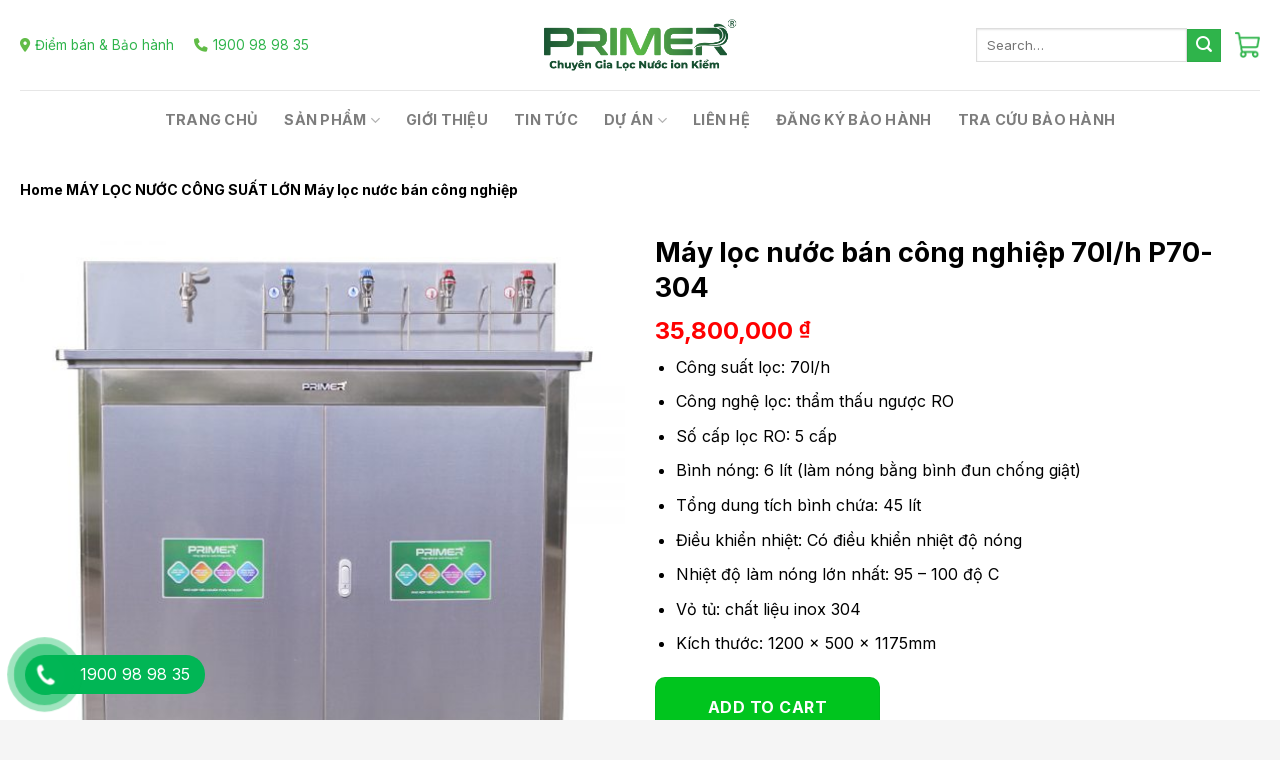

--- FILE ---
content_type: text/html; charset=UTF-8
request_url: https://primer.vn/san-pham/p70/
body_size: 22929
content:
<!DOCTYPE html>
<!--[if IE 9 ]><html lang="vi" prefix="og: https://ogp.me/ns#" class="ie9 loading-site no-js"> <![endif]-->
<!--[if IE 8 ]><html lang="vi" prefix="og: https://ogp.me/ns#" class="ie8 loading-site no-js"> <![endif]-->
<!--[if (gte IE 9)|!(IE)]><!--><html lang="vi" prefix="og: https://ogp.me/ns#" class="loading-site no-js"> <!--<![endif]--><head><meta charset="UTF-8" /><link rel="preconnect" href="https://fonts.gstatic.com/" crossorigin /><script src="[data-uri]" defer></script><script data-optimized="1" src="https://primer.vn/wp-content/plugins/litespeed-cache/assets/js/webfontloader.min.js" defer></script> <link rel="profile" href="https://gmpg.org/xfn/11" /><link rel="pingback" href="https://primer.vn/xmlrpc.php" /> <script src="[data-uri]" defer></script> <meta name="viewport" content="width=device-width, initial-scale=1, maximum-scale=1" /><title>Máy lọc nước bán công nghiệp 70L/h Primer P70 - 304 giá tốt</title><meta name="description" content="Công suất lọc: 70l/h Công nghệ lọc: thẩm thấu ngược RO Số cấp lọc RO: 5 cấp Bình nóng: 6 lít (làm nóng bằng bình đun chống giật) Tổng dung tích bình chứa: 45 lít Điều khiển nhiệt: Có điều khiển nhiệt độ nóng Nhiệt độ làm nóng lớn nhất: 95 - 100 độ C Vỏ tủ: chất liệu inox 304 Kích thước: 1200 x 500 x 1175mm"/><meta name="robots" content="follow, index, max-snippet:-1, max-video-preview:-1, max-image-preview:large"/><link rel="canonical" href="https://primer.vn/san-pham/p70/" /><meta property="og:locale" content="vi_VN" /><meta property="og:type" content="product" /><meta property="og:title" content="Máy lọc nước bán công nghiệp 70L/h Primer P70 - 304 giá tốt" /><meta property="og:description" content="Công suất lọc: 70l/h Công nghệ lọc: thẩm thấu ngược RO Số cấp lọc RO: 5 cấp Bình nóng: 6 lít (làm nóng bằng bình đun chống giật) Tổng dung tích bình chứa: 45 lít Điều khiển nhiệt: Có điều khiển nhiệt độ nóng Nhiệt độ làm nóng lớn nhất: 95 - 100 độ C Vỏ tủ: chất liệu inox 304 Kích thước: 1200 x 500 x 1175mm" /><meta property="og:url" content="https://primer.vn/san-pham/p70/" /><meta property="og:site_name" content="Primer" /><meta property="og:updated_time" content="2023-09-15T11:42:42+07:00" /><meta property="og:image" content="https://primer.vn/wp-content/uploads/2023/03/may-loc-nuoc-ban-cong-nghiep-p70-2.jpg" /><meta property="og:image:secure_url" content="https://primer.vn/wp-content/uploads/2023/03/may-loc-nuoc-ban-cong-nghiep-p70-2.jpg" /><meta property="og:image:width" content="1000" /><meta property="og:image:height" content="1000" /><meta property="og:image:alt" content="Máy lọc nước bán công nghiệp Primer P70" /><meta property="og:image:type" content="image/jpeg" /><meta property="product:brand" content="Máy lọc nước bán công nghiệp" /><meta property="product:price:amount" content="35800000" /><meta property="product:price:currency" content="VND" /><meta property="product:availability" content="instock" /><meta name="twitter:card" content="summary_large_image" /><meta name="twitter:title" content="Máy lọc nước bán công nghiệp 70L/h Primer P70 - 304 giá tốt" /><meta name="twitter:description" content="Công suất lọc: 70l/h Công nghệ lọc: thẩm thấu ngược RO Số cấp lọc RO: 5 cấp Bình nóng: 6 lít (làm nóng bằng bình đun chống giật) Tổng dung tích bình chứa: 45 lít Điều khiển nhiệt: Có điều khiển nhiệt độ nóng Nhiệt độ làm nóng lớn nhất: 95 - 100 độ C Vỏ tủ: chất liệu inox 304 Kích thước: 1200 x 500 x 1175mm" /><meta name="twitter:image" content="https://primer.vn/wp-content/uploads/2023/03/may-loc-nuoc-ban-cong-nghiep-p70-2.jpg" /><link rel='dns-prefetch' href='//www.googletagmanager.com' /><link rel='dns-prefetch' href='//use.fontawesome.com' /><link rel='dns-prefetch' href='//fonts.googleapis.com' /><link rel="alternate" type="application/rss+xml" title="Dòng thông tin Primer &raquo;" href="https://primer.vn/feed/" /><link rel="alternate" type="application/rss+xml" title="Primer &raquo; Dòng bình luận" href="https://primer.vn/comments/feed/" /><link rel="alternate" type="application/rss+xml" title="Primer &raquo; Máy lọc nước bán công nghiệp 70l/h P70-304 Dòng bình luận" href="https://primer.vn/san-pham/p70/feed/" /><link rel="alternate" title="oNhúng (JSON)" type="application/json+oembed" href="https://primer.vn/wp-json/oembed/1.0/embed?url=https%3A%2F%2Fprimer.vn%2Fsan-pham%2Fp70%2F" /><link rel="alternate" title="oNhúng (XML)" type="text/xml+oembed" href="https://primer.vn/wp-json/oembed/1.0/embed?url=https%3A%2F%2Fprimer.vn%2Fsan-pham%2Fp70%2F&#038;format=xml" /><style id='wp-img-auto-sizes-contain-inline-css' type='text/css'>img:is([sizes=auto i],[sizes^="auto," i]){contain-intrinsic-size:3000px 1500px}
/*# sourceURL=wp-img-auto-sizes-contain-inline-css */</style><style id='wp-block-library-inline-css' type='text/css'>:root{--wp-block-synced-color:#7a00df;--wp-block-synced-color--rgb:122,0,223;--wp-bound-block-color:var(--wp-block-synced-color);--wp-editor-canvas-background:#ddd;--wp-admin-theme-color:#007cba;--wp-admin-theme-color--rgb:0,124,186;--wp-admin-theme-color-darker-10:#006ba1;--wp-admin-theme-color-darker-10--rgb:0,107,160.5;--wp-admin-theme-color-darker-20:#005a87;--wp-admin-theme-color-darker-20--rgb:0,90,135;--wp-admin-border-width-focus:2px}@media (min-resolution:192dpi){:root{--wp-admin-border-width-focus:1.5px}}.wp-element-button{cursor:pointer}:root .has-very-light-gray-background-color{background-color:#eee}:root .has-very-dark-gray-background-color{background-color:#313131}:root .has-very-light-gray-color{color:#eee}:root .has-very-dark-gray-color{color:#313131}:root .has-vivid-green-cyan-to-vivid-cyan-blue-gradient-background{background:linear-gradient(135deg,#00d084,#0693e3)}:root .has-purple-crush-gradient-background{background:linear-gradient(135deg,#34e2e4,#4721fb 50%,#ab1dfe)}:root .has-hazy-dawn-gradient-background{background:linear-gradient(135deg,#faaca8,#dad0ec)}:root .has-subdued-olive-gradient-background{background:linear-gradient(135deg,#fafae1,#67a671)}:root .has-atomic-cream-gradient-background{background:linear-gradient(135deg,#fdd79a,#004a59)}:root .has-nightshade-gradient-background{background:linear-gradient(135deg,#330968,#31cdcf)}:root .has-midnight-gradient-background{background:linear-gradient(135deg,#020381,#2874fc)}:root{--wp--preset--font-size--normal:16px;--wp--preset--font-size--huge:42px}.has-regular-font-size{font-size:1em}.has-larger-font-size{font-size:2.625em}.has-normal-font-size{font-size:var(--wp--preset--font-size--normal)}.has-huge-font-size{font-size:var(--wp--preset--font-size--huge)}.has-text-align-center{text-align:center}.has-text-align-left{text-align:left}.has-text-align-right{text-align:right}.has-fit-text{white-space:nowrap!important}#end-resizable-editor-section{display:none}.aligncenter{clear:both}.items-justified-left{justify-content:flex-start}.items-justified-center{justify-content:center}.items-justified-right{justify-content:flex-end}.items-justified-space-between{justify-content:space-between}.screen-reader-text{border:0;clip-path:inset(50%);height:1px;margin:-1px;overflow:hidden;padding:0;position:absolute;width:1px;word-wrap:normal!important}.screen-reader-text:focus{background-color:#ddd;clip-path:none;color:#444;display:block;font-size:1em;height:auto;left:5px;line-height:normal;padding:15px 23px 14px;text-decoration:none;top:5px;width:auto;z-index:100000}html :where(.has-border-color){border-style:solid}html :where([style*=border-top-color]){border-top-style:solid}html :where([style*=border-right-color]){border-right-style:solid}html :where([style*=border-bottom-color]){border-bottom-style:solid}html :where([style*=border-left-color]){border-left-style:solid}html :where([style*=border-width]){border-style:solid}html :where([style*=border-top-width]){border-top-style:solid}html :where([style*=border-right-width]){border-right-style:solid}html :where([style*=border-bottom-width]){border-bottom-style:solid}html :where([style*=border-left-width]){border-left-style:solid}html :where(img[class*=wp-image-]){height:auto;max-width:100%}:where(figure){margin:0 0 1em}html :where(.is-position-sticky){--wp-admin--admin-bar--position-offset:var(--wp-admin--admin-bar--height,0px)}@media screen and (max-width:600px){html :where(.is-position-sticky){--wp-admin--admin-bar--position-offset:0px}}

/*# sourceURL=wp-block-library-inline-css */</style><style id='global-styles-inline-css' type='text/css'>:root{--wp--preset--aspect-ratio--square: 1;--wp--preset--aspect-ratio--4-3: 4/3;--wp--preset--aspect-ratio--3-4: 3/4;--wp--preset--aspect-ratio--3-2: 3/2;--wp--preset--aspect-ratio--2-3: 2/3;--wp--preset--aspect-ratio--16-9: 16/9;--wp--preset--aspect-ratio--9-16: 9/16;--wp--preset--color--black: #000000;--wp--preset--color--cyan-bluish-gray: #abb8c3;--wp--preset--color--white: #ffffff;--wp--preset--color--pale-pink: #f78da7;--wp--preset--color--vivid-red: #cf2e2e;--wp--preset--color--luminous-vivid-orange: #ff6900;--wp--preset--color--luminous-vivid-amber: #fcb900;--wp--preset--color--light-green-cyan: #7bdcb5;--wp--preset--color--vivid-green-cyan: #00d084;--wp--preset--color--pale-cyan-blue: #8ed1fc;--wp--preset--color--vivid-cyan-blue: #0693e3;--wp--preset--color--vivid-purple: #9b51e0;--wp--preset--gradient--vivid-cyan-blue-to-vivid-purple: linear-gradient(135deg,rgb(6,147,227) 0%,rgb(155,81,224) 100%);--wp--preset--gradient--light-green-cyan-to-vivid-green-cyan: linear-gradient(135deg,rgb(122,220,180) 0%,rgb(0,208,130) 100%);--wp--preset--gradient--luminous-vivid-amber-to-luminous-vivid-orange: linear-gradient(135deg,rgb(252,185,0) 0%,rgb(255,105,0) 100%);--wp--preset--gradient--luminous-vivid-orange-to-vivid-red: linear-gradient(135deg,rgb(255,105,0) 0%,rgb(207,46,46) 100%);--wp--preset--gradient--very-light-gray-to-cyan-bluish-gray: linear-gradient(135deg,rgb(238,238,238) 0%,rgb(169,184,195) 100%);--wp--preset--gradient--cool-to-warm-spectrum: linear-gradient(135deg,rgb(74,234,220) 0%,rgb(151,120,209) 20%,rgb(207,42,186) 40%,rgb(238,44,130) 60%,rgb(251,105,98) 80%,rgb(254,248,76) 100%);--wp--preset--gradient--blush-light-purple: linear-gradient(135deg,rgb(255,206,236) 0%,rgb(152,150,240) 100%);--wp--preset--gradient--blush-bordeaux: linear-gradient(135deg,rgb(254,205,165) 0%,rgb(254,45,45) 50%,rgb(107,0,62) 100%);--wp--preset--gradient--luminous-dusk: linear-gradient(135deg,rgb(255,203,112) 0%,rgb(199,81,192) 50%,rgb(65,88,208) 100%);--wp--preset--gradient--pale-ocean: linear-gradient(135deg,rgb(255,245,203) 0%,rgb(182,227,212) 50%,rgb(51,167,181) 100%);--wp--preset--gradient--electric-grass: linear-gradient(135deg,rgb(202,248,128) 0%,rgb(113,206,126) 100%);--wp--preset--gradient--midnight: linear-gradient(135deg,rgb(2,3,129) 0%,rgb(40,116,252) 100%);--wp--preset--font-size--small: 13px;--wp--preset--font-size--medium: 20px;--wp--preset--font-size--large: 36px;--wp--preset--font-size--x-large: 42px;--wp--preset--spacing--20: 0.44rem;--wp--preset--spacing--30: 0.67rem;--wp--preset--spacing--40: 1rem;--wp--preset--spacing--50: 1.5rem;--wp--preset--spacing--60: 2.25rem;--wp--preset--spacing--70: 3.38rem;--wp--preset--spacing--80: 5.06rem;--wp--preset--shadow--natural: 6px 6px 9px rgba(0, 0, 0, 0.2);--wp--preset--shadow--deep: 12px 12px 50px rgba(0, 0, 0, 0.4);--wp--preset--shadow--sharp: 6px 6px 0px rgba(0, 0, 0, 0.2);--wp--preset--shadow--outlined: 6px 6px 0px -3px rgb(255, 255, 255), 6px 6px rgb(0, 0, 0);--wp--preset--shadow--crisp: 6px 6px 0px rgb(0, 0, 0);}:where(.is-layout-flex){gap: 0.5em;}:where(.is-layout-grid){gap: 0.5em;}body .is-layout-flex{display: flex;}.is-layout-flex{flex-wrap: wrap;align-items: center;}.is-layout-flex > :is(*, div){margin: 0;}body .is-layout-grid{display: grid;}.is-layout-grid > :is(*, div){margin: 0;}:where(.wp-block-columns.is-layout-flex){gap: 2em;}:where(.wp-block-columns.is-layout-grid){gap: 2em;}:where(.wp-block-post-template.is-layout-flex){gap: 1.25em;}:where(.wp-block-post-template.is-layout-grid){gap: 1.25em;}.has-black-color{color: var(--wp--preset--color--black) !important;}.has-cyan-bluish-gray-color{color: var(--wp--preset--color--cyan-bluish-gray) !important;}.has-white-color{color: var(--wp--preset--color--white) !important;}.has-pale-pink-color{color: var(--wp--preset--color--pale-pink) !important;}.has-vivid-red-color{color: var(--wp--preset--color--vivid-red) !important;}.has-luminous-vivid-orange-color{color: var(--wp--preset--color--luminous-vivid-orange) !important;}.has-luminous-vivid-amber-color{color: var(--wp--preset--color--luminous-vivid-amber) !important;}.has-light-green-cyan-color{color: var(--wp--preset--color--light-green-cyan) !important;}.has-vivid-green-cyan-color{color: var(--wp--preset--color--vivid-green-cyan) !important;}.has-pale-cyan-blue-color{color: var(--wp--preset--color--pale-cyan-blue) !important;}.has-vivid-cyan-blue-color{color: var(--wp--preset--color--vivid-cyan-blue) !important;}.has-vivid-purple-color{color: var(--wp--preset--color--vivid-purple) !important;}.has-black-background-color{background-color: var(--wp--preset--color--black) !important;}.has-cyan-bluish-gray-background-color{background-color: var(--wp--preset--color--cyan-bluish-gray) !important;}.has-white-background-color{background-color: var(--wp--preset--color--white) !important;}.has-pale-pink-background-color{background-color: var(--wp--preset--color--pale-pink) !important;}.has-vivid-red-background-color{background-color: var(--wp--preset--color--vivid-red) !important;}.has-luminous-vivid-orange-background-color{background-color: var(--wp--preset--color--luminous-vivid-orange) !important;}.has-luminous-vivid-amber-background-color{background-color: var(--wp--preset--color--luminous-vivid-amber) !important;}.has-light-green-cyan-background-color{background-color: var(--wp--preset--color--light-green-cyan) !important;}.has-vivid-green-cyan-background-color{background-color: var(--wp--preset--color--vivid-green-cyan) !important;}.has-pale-cyan-blue-background-color{background-color: var(--wp--preset--color--pale-cyan-blue) !important;}.has-vivid-cyan-blue-background-color{background-color: var(--wp--preset--color--vivid-cyan-blue) !important;}.has-vivid-purple-background-color{background-color: var(--wp--preset--color--vivid-purple) !important;}.has-black-border-color{border-color: var(--wp--preset--color--black) !important;}.has-cyan-bluish-gray-border-color{border-color: var(--wp--preset--color--cyan-bluish-gray) !important;}.has-white-border-color{border-color: var(--wp--preset--color--white) !important;}.has-pale-pink-border-color{border-color: var(--wp--preset--color--pale-pink) !important;}.has-vivid-red-border-color{border-color: var(--wp--preset--color--vivid-red) !important;}.has-luminous-vivid-orange-border-color{border-color: var(--wp--preset--color--luminous-vivid-orange) !important;}.has-luminous-vivid-amber-border-color{border-color: var(--wp--preset--color--luminous-vivid-amber) !important;}.has-light-green-cyan-border-color{border-color: var(--wp--preset--color--light-green-cyan) !important;}.has-vivid-green-cyan-border-color{border-color: var(--wp--preset--color--vivid-green-cyan) !important;}.has-pale-cyan-blue-border-color{border-color: var(--wp--preset--color--pale-cyan-blue) !important;}.has-vivid-cyan-blue-border-color{border-color: var(--wp--preset--color--vivid-cyan-blue) !important;}.has-vivid-purple-border-color{border-color: var(--wp--preset--color--vivid-purple) !important;}.has-vivid-cyan-blue-to-vivid-purple-gradient-background{background: var(--wp--preset--gradient--vivid-cyan-blue-to-vivid-purple) !important;}.has-light-green-cyan-to-vivid-green-cyan-gradient-background{background: var(--wp--preset--gradient--light-green-cyan-to-vivid-green-cyan) !important;}.has-luminous-vivid-amber-to-luminous-vivid-orange-gradient-background{background: var(--wp--preset--gradient--luminous-vivid-amber-to-luminous-vivid-orange) !important;}.has-luminous-vivid-orange-to-vivid-red-gradient-background{background: var(--wp--preset--gradient--luminous-vivid-orange-to-vivid-red) !important;}.has-very-light-gray-to-cyan-bluish-gray-gradient-background{background: var(--wp--preset--gradient--very-light-gray-to-cyan-bluish-gray) !important;}.has-cool-to-warm-spectrum-gradient-background{background: var(--wp--preset--gradient--cool-to-warm-spectrum) !important;}.has-blush-light-purple-gradient-background{background: var(--wp--preset--gradient--blush-light-purple) !important;}.has-blush-bordeaux-gradient-background{background: var(--wp--preset--gradient--blush-bordeaux) !important;}.has-luminous-dusk-gradient-background{background: var(--wp--preset--gradient--luminous-dusk) !important;}.has-pale-ocean-gradient-background{background: var(--wp--preset--gradient--pale-ocean) !important;}.has-electric-grass-gradient-background{background: var(--wp--preset--gradient--electric-grass) !important;}.has-midnight-gradient-background{background: var(--wp--preset--gradient--midnight) !important;}.has-small-font-size{font-size: var(--wp--preset--font-size--small) !important;}.has-medium-font-size{font-size: var(--wp--preset--font-size--medium) !important;}.has-large-font-size{font-size: var(--wp--preset--font-size--large) !important;}.has-x-large-font-size{font-size: var(--wp--preset--font-size--x-large) !important;}
/*# sourceURL=global-styles-inline-css */</style><style id='classic-theme-styles-inline-css' type='text/css'>/*! This file is auto-generated */
.wp-block-button__link{color:#fff;background-color:#32373c;border-radius:9999px;box-shadow:none;text-decoration:none;padding:calc(.667em + 2px) calc(1.333em + 2px);font-size:1.125em}.wp-block-file__button{background:#32373c;color:#fff;text-decoration:none}
/*# sourceURL=/wp-includes/css/classic-themes.min.css */</style><link rel='stylesheet' id='contact-form-7-css' href='https://primer.vn/wp-content/plugins/contact-form-7/includes/css/styles.css' type='text/css' media='all' /><link rel='stylesheet' id='photoswipe-css' href='https://primer.vn/wp-content/plugins/woocommerce/assets/css/photoswipe/photoswipe.min.css' type='text/css' media='all' /><link rel='stylesheet' id='photoswipe-default-skin-css' href='https://primer.vn/wp-content/plugins/woocommerce/assets/css/photoswipe/default-skin/default-skin.min.css' type='text/css' media='all' /><style id='woocommerce-inline-inline-css' type='text/css'>.woocommerce form .form-row .required { visibility: visible; }
/*# sourceURL=woocommerce-inline-inline-css */</style><link rel='stylesheet' id='pzf-style-css' href='https://primer.vn/wp-content/plugins/button-contact-vr/css/style.css' type='text/css' media='all' /><link rel='stylesheet' id='flatsome-icons-css' href='https://primer.vn/wp-content/themes/flatsome/assets/css/fl-icons.css' type='text/css' media='all' /><link rel='stylesheet' id='font-awesome-official-css' href='https://use.fontawesome.com/releases/v6.3.0/css/all.css' type='text/css' media='all' integrity="sha384-nYX0jQk7JxCp1jdj3j2QdJbEJaTvTlhexnpMjwIkYQLdk9ZE3/g8CBw87XP2N0pR" crossorigin="anonymous" /><link rel='stylesheet' id='flatsome-main-css' href='https://primer.vn/wp-content/themes/flatsome/assets/css/flatsome.css' type='text/css' media='all' /><link rel='stylesheet' id='flatsome-shop-css' href='https://primer.vn/wp-content/themes/flatsome/assets/css/flatsome-shop.css' type='text/css' media='all' /><link rel='stylesheet' id='flatsome-style-css' href='https://primer.vn/wp-content/themes/flatsome-child/style.css' type='text/css' media='all' /><link rel='stylesheet' id='hoangdev_css-css' href='https://primer.vn/wp-content/themes/flatsome-child/HoangDev.css' type='text/css' media='all' /><link rel='stylesheet' id='huyanh_css-css' href='https://primer.vn/wp-content/themes/flatsome-child/HuyAnh.css' type='text/css' media='all' /><link rel='stylesheet' id='hoangbe_css-css' href='https://primer.vn/wp-content/themes/flatsome-child/Hoangbe.css' type='text/css' media='all' /><link rel='stylesheet' id='dung_css-css' href='https://primer.vn/wp-content/themes/flatsome-child/Dung.css' type='text/css' media='all' /><link rel='stylesheet' id='quy_css-css' href='https://primer.vn/wp-content/themes/flatsome-child/Quy.css' type='text/css' media='all' /><link rel='stylesheet' id='font-awesome-official-v4shim-css' href='https://use.fontawesome.com/releases/v6.3.0/css/v4-shims.css' type='text/css' media='all' integrity="sha384-SQz6YOYE9rzJdPMcxCxNEmEuaYeT0ayZY/ZxArYWtTnvBwcfHI6rCwtgsOonZ+08" crossorigin="anonymous" /> <script type="text/javascript" id="burst-js-extra" src="[data-uri]" defer></script> <script type="text/javascript" src="https://primer.vn/wp-includes/js/jquery/jquery.min.js" id="jquery-core-js"></script> <script type="text/javascript" id="wc-add-to-cart-js-extra" src="[data-uri]" defer></script> <script type="text/javascript" id="wc-single-product-js-extra" src="[data-uri]" defer></script> <script type="text/javascript" id="woocommerce-js-extra" src="[data-uri]" defer></script> <link rel="https://api.w.org/" href="https://primer.vn/wp-json/" /><link rel="alternate" title="JSON" type="application/json" href="https://primer.vn/wp-json/wp/v2/product/1123" /><link rel="EditURI" type="application/rsd+xml" title="RSD" href="https://primer.vn/xmlrpc.php?rsd" /><style>.bg{opacity: 0; transition: opacity 1s; -webkit-transition: opacity 1s;} .bg-loaded{opacity: 1;}</style><!--[if IE]><link rel="stylesheet" type="text/css" href="https://primer.vn/wp-content/themes/flatsome/assets/css/ie-fallback.css"><script src="//cdnjs.cloudflare.com/ajax/libs/html5shiv/3.6.1/html5shiv.js"></script><script>var head = document.getElementsByTagName('head')[0],style = document.createElement('style');style.type = 'text/css';style.styleSheet.cssText = ':before,:after{content:none !important';head.appendChild(style);setTimeout(function(){head.removeChild(style);}, 0);</script><script src="https://primer.vn/wp-content/themes/flatsome/assets/libs/ie-flexibility.js"></script><![endif]--> <script src="https://www.googletagmanager.com/gtag/js?id=G-J1KHS36QJE" defer data-deferred="1"></script> <script src="[data-uri]" defer></script> <noscript><style>.woocommerce-product-gallery{ opacity: 1 !important; }</style></noscript><link rel="icon" href="https://primer.vn/wp-content/uploads/2023/03/cropped-primer-favicon-32x32.jpg" sizes="32x32" /><link rel="icon" href="https://primer.vn/wp-content/uploads/2023/03/cropped-primer-favicon-192x192.jpg" sizes="192x192" /><link rel="apple-touch-icon" href="https://primer.vn/wp-content/uploads/2023/03/cropped-primer-favicon-180x180.jpg" /><meta name="msapplication-TileImage" content="https://primer.vn/wp-content/uploads/2023/03/cropped-primer-favicon-270x270.jpg" /><style id="custom-css" type="text/css">:root {--primary-color: #2fb44b;}.full-width .ubermenu-nav, .container, .row{max-width: 1270px}.row.row-collapse{max-width: 1240px}.row.row-small{max-width: 1262.5px}.row.row-large{max-width: 1300px}.header-main{height: 90px}#logo img{max-height: 90px}#logo{width:200px;}.header-bottom{min-height: 60px}.header-top{min-height: 30px}.transparent .header-main{height: 90px}.transparent #logo img{max-height: 90px}.has-transparent + .page-title:first-of-type,.has-transparent + #main > .page-title,.has-transparent + #main > div > .page-title,.has-transparent + #main .page-header-wrapper:first-of-type .page-title{padding-top: 140px;}.header.show-on-scroll,.stuck .header-main{height:70px!important}.stuck #logo img{max-height: 70px!important}.header-bottom {background-color: #ffffff}.header-main .nav > li > a{line-height: 16px }.header-bottom-nav > li > a{line-height: 16px }@media (max-width: 549px) {.header-main{height: 70px}#logo img{max-height: 70px}}/* Color */.accordion-title.active, .has-icon-bg .icon .icon-inner,.logo a, .primary.is-underline, .primary.is-link, .badge-outline .badge-inner, .nav-outline > li.active> a,.nav-outline >li.active > a, .cart-icon strong,[data-color='primary'], .is-outline.primary{color: #2fb44b;}/* Color !important */[data-text-color="primary"]{color: #2fb44b!important;}/* Background Color */[data-text-bg="primary"]{background-color: #2fb44b;}/* Background */.scroll-to-bullets a,.featured-title, .label-new.menu-item > a:after, .nav-pagination > li > .current,.nav-pagination > li > span:hover,.nav-pagination > li > a:hover,.has-hover:hover .badge-outline .badge-inner,button[type="submit"], .button.wc-forward:not(.checkout):not(.checkout-button), .button.submit-button, .button.primary:not(.is-outline),.featured-table .title,.is-outline:hover, .has-icon:hover .icon-label,.nav-dropdown-bold .nav-column li > a:hover, .nav-dropdown.nav-dropdown-bold > li > a:hover, .nav-dropdown-bold.dark .nav-column li > a:hover, .nav-dropdown.nav-dropdown-bold.dark > li > a:hover, .is-outline:hover, .tagcloud a:hover,.grid-tools a, input[type='submit']:not(.is-form), .box-badge:hover .box-text, input.button.alt,.nav-box > li > a:hover,.nav-box > li.active > a,.nav-pills > li.active > a ,.current-dropdown .cart-icon strong, .cart-icon:hover strong, .nav-line-bottom > li > a:before, .nav-line-grow > li > a:before, .nav-line > li > a:before,.banner, .header-top, .slider-nav-circle .flickity-prev-next-button:hover svg, .slider-nav-circle .flickity-prev-next-button:hover .arrow, .primary.is-outline:hover, .button.primary:not(.is-outline), input[type='submit'].primary, input[type='submit'].primary, input[type='reset'].button, input[type='button'].primary, .badge-inner{background-color: #2fb44b;}/* Border */.nav-vertical.nav-tabs > li.active > a,.scroll-to-bullets a.active,.nav-pagination > li > .current,.nav-pagination > li > span:hover,.nav-pagination > li > a:hover,.has-hover:hover .badge-outline .badge-inner,.accordion-title.active,.featured-table,.is-outline:hover, .tagcloud a:hover,blockquote, .has-border, .cart-icon strong:after,.cart-icon strong,.blockUI:before, .processing:before,.loading-spin, .slider-nav-circle .flickity-prev-next-button:hover svg, .slider-nav-circle .flickity-prev-next-button:hover .arrow, .primary.is-outline:hover{border-color: #2fb44b}.nav-tabs > li.active > a{border-top-color: #2fb44b}.widget_shopping_cart_content .blockUI.blockOverlay:before { border-left-color: #2fb44b }.woocommerce-checkout-review-order .blockUI.blockOverlay:before { border-left-color: #2fb44b }/* Fill */.slider .flickity-prev-next-button:hover svg,.slider .flickity-prev-next-button:hover .arrow{fill: #2fb44b;}@media screen and (max-width: 549px){body{font-size: 100%;}}body{font-family:"Inter", sans-serif}body{font-weight: 0}body{color: #000000}.nav > li > a {font-family:"Inter", sans-serif;}.mobile-sidebar-levels-2 .nav > li > ul > li > a {font-family:"Inter", sans-serif;}.nav > li > a {font-weight: 700;}.mobile-sidebar-levels-2 .nav > li > ul > li > a {font-weight: 700;}h1,h2,h3,h4,h5,h6,.heading-font, .off-canvas-center .nav-sidebar.nav-vertical > li > a{font-family: "Inter", sans-serif;}h1,h2,h3,h4,h5,h6,.heading-font,.banner h1,.banner h2{font-weight: 700;}h1,h2,h3,h4,h5,h6,.heading-font{color: #000000;}.alt-font{font-family: "Dancing Script", sans-serif;}.alt-font{font-weight: 400!important;}a{color: #2fb44b;}.is-divider{background-color: #2fb44b;}.shop-page-title.featured-title .title-bg{background-image: url(https://primer.hvcg.vn/wp-content/uploads/2023/03/fe8ebc5e8e63eddd38e687f11163c887.png);}.shop-page-title.featured-title .title-bg{ background-image: url(https://primer.vn/wp-content/uploads/2023/03/may-loc-nuoc-ban-cong-nghiep-p70-2.jpg)!important;}@media screen and (min-width: 550px){.products .box-vertical .box-image{min-width: 300px!important;width: 300px!important;}}.absolute-footer, html{background-color: #f5f5f5}.page-title-small + main .product-container > .row{padding-top:0;}.label-new.menu-item > a:after{content:"New";}.label-hot.menu-item > a:after{content:"Hot";}.label-sale.menu-item > a:after{content:"Sale";}.label-popular.menu-item > a:after{content:"Popular";}</style><meta name="p:domain_verify" content="2ddf15f9f79831ce75eee37f59effe4c"/><meta name="google-site-verification" content="SDdlNlDKVvbd_52UVvSXKtcDgMC0I7sdU1MQx8K84qk" />
 <script src="https://www.googletagmanager.com/gtag/js?id=G-8RF328NJ3X" defer data-deferred="1"></script> <script src="[data-uri]" defer></script>  <script>(function(w,d,s,l,i){w[l]=w[l]||[];w[l].push({'gtm.start':
		new Date().getTime(),event:'gtm.js'});var f=d.getElementsByTagName(s)[0],
		j=d.createElement(s),dl=l!='dataLayer'?'&l='+l:'';j.async=true;j.src=
		'https://www.googletagmanager.com/gtm.js?id='+i+dl;f.parentNode.insertBefore(j,f);
		})(window,document,'script','dataLayer','GTM-PMZN734');</script> </head><body data-rsssl=1 class="wp-singular product-template-default single single-product postid-1123 wp-theme-flatsome wp-child-theme-flatsome-child theme-flatsome woocommerce woocommerce-page woocommerce-no-js lightbox nav-dropdown-has-arrow nav-dropdown-has-shadow nav-dropdown-has-border"><noscript><iframe src="https://www.googletagmanager.com/ns.html?id=GTM-PMZN734"
height="0" width="0" style="display:none;visibility:hidden"></iframe></noscript> <script type="text/javascript" src="[data-uri]" defer></script> <a class="skip-link screen-reader-text" href="#main">Skip to content</a><div id="wrapper"><header id="header" class="header "><div class="header-wrapper"><div id="masthead" class="header-main show-logo-center hide-for-sticky"><div class="header-inner flex-row container logo-center medium-logo-center" role="navigation"><div id="logo" class="flex-col logo">
<a href="https://primer.vn/" title="Primer - Công nghệ lọc nước thông minh" rel="home">
<img width="200" height="90" src="https://primer.vn/wp-content/uploads/2024/08/logo-primer-2024.png" class="header_logo header-logo" alt="Primer"/><img  width="200" height="90" src="https://primer.vn/wp-content/uploads/2024/08/logo-primer-2024.png" class="header-logo-dark" alt="Primer"/></a></div><div class="flex-col show-for-medium flex-left"><ul class="mobile-nav nav nav-left "><li class="nav-icon has-icon">
<a href="#" data-open="#main-menu" data-pos="left" data-bg="main-menu-overlay" data-color="" class="is-small" aria-label="Menu" aria-controls="main-menu" aria-expanded="false">
<i class="icon-menu" ></i>
</a></li></ul></div><div class="flex-col hide-for-medium flex-left
"><ul class="header-nav header-nav-main nav nav-left  nav-uppercase" ><li class="html custom html_topbar_right"><div class="text-header-custom"><div><a rel="nofollow" href="https://primer.vn/diem-ban-bao-hanh/"><i class="fa-solid fa-location-dot"></i>Điểm bán & Bảo hành</a></div><div><a rel="nofollow" href="tel:1900989835"><i class="fa-solid fa-phone"></i>1900 98 98 35</a></div></li></ul></div><div class="flex-col hide-for-medium flex-right"><ul class="header-nav header-nav-main nav nav-right  nav-uppercase"><li class="header-search-form search-form html relative has-icon"><div class="header-search-form-wrapper"><div class="searchform-wrapper ux-search-box relative is-normal"><form role="search" method="get" class="searchform" action="https://primer.vn/"><div class="flex-row relative"><div class="flex-col flex-grow">
<label class="screen-reader-text" for="woocommerce-product-search-field-0">Search for:</label>
<input type="search" id="woocommerce-product-search-field-0" class="search-field mb-0" placeholder="Search&hellip;" value="" name="s" />
<input type="hidden" name="post_type" value="product" /></div><div class="flex-col">
<button type="submit" value="Search" class="ux-search-submit submit-button secondary button icon mb-0" aria-label="Submit">
<i class="icon-search" ></i>			</button></div></div><div class="live-search-results text-left z-top"></div></form></div></div></li><li class="cart-item has-icon has-dropdown"><a href="https://primer.vn/gio-hang/" title="Cart" class="header-cart-link is-small"><span class="image-icon header-cart-icon" data-icon-label="0">
<img class="cart-img-icon" alt="Cart" src="https://primer.vn/wp-content/uploads/2023/03/Screenshot-2023-03-20-103759-1.png"/>
</span>
</a><ul class="nav-dropdown nav-dropdown-default"><li class="html widget_shopping_cart"><div class="widget_shopping_cart_content"><p class="woocommerce-mini-cart__empty-message">No products in the cart.</p></div></li></ul></li></ul></div><div class="flex-col show-for-medium flex-right"><ul class="mobile-nav nav nav-right "><li class="cart-item has-icon"><a href="https://primer.vn/gio-hang/" class="header-cart-link off-canvas-toggle nav-top-link is-small" data-open="#cart-popup" data-class="off-canvas-cart" title="Cart" data-pos="right">
<span class="image-icon header-cart-icon" data-icon-label="0">
<img class="cart-img-icon" alt="Cart" src="https://primer.vn/wp-content/uploads/2023/03/Screenshot-2023-03-20-103759-1.png"/>
</span>
</a><div id="cart-popup" class="mfp-hide widget_shopping_cart"><div class="cart-popup-inner inner-padding"><div class="cart-popup-title text-center"><h4 class="uppercase">Cart</h4><div class="is-divider"></div></div><div class="widget_shopping_cart_content"><p class="woocommerce-mini-cart__empty-message">No products in the cart.</p></div><div class="cart-sidebar-content relative"></div></div></div></li></ul></div></div><div class="container"><div class="top-divider full-width"></div></div></div><div id="wide-nav" class="header-bottom wide-nav hide-for-sticky flex-has-center hide-for-medium"><div class="flex-row container"><div class="flex-col hide-for-medium flex-center"><ul class="nav header-nav header-bottom-nav nav-center  nav-line-bottom nav-size-medium nav-spacing-xlarge nav-uppercase"><li id="menu-item-65" class="menu-item menu-item-type-post_type menu-item-object-page menu-item-home menu-item-65 menu-item-design-default"><a href="https://primer.vn/" class="nav-top-link">Trang chủ</a></li><li id="menu-item-865" class="menu-item menu-item-type-custom menu-item-object-custom menu-item-has-children menu-item-865 menu-item-design-default has-dropdown"><a rel="nofollow" href="#" class="nav-top-link">Sản phẩm<i class="icon-angle-down" ></i></a><ul class="sub-menu nav-dropdown nav-dropdown-default"><li id="menu-item-866" class="menu-item menu-item-type-custom menu-item-object-custom menu-item-has-children menu-item-866 nav-dropdown-col"><a href="/may-loc-nuoc/">MÁY LỌC NƯỚC</a><ul class="sub-menu nav-column nav-dropdown-default"><li id="menu-item-9102" class="menu-item menu-item-type-custom menu-item-object-custom menu-item-9102"><a href="https://primer.vn/may-loc-nuoc-ion-kiem-primer/">Máy lọc nước Ion Kiềm Primer</a></li><li id="menu-item-954" class="menu-item menu-item-type-custom menu-item-object-custom menu-item-954"><a href="/may-loc-nuoc-primer/">Máy lọc nước Primer</a></li><li id="menu-item-955" class="menu-item menu-item-type-custom menu-item-object-custom menu-item-955"><a href="/may-loc-nuoc-vertuplus/">Máy lọc nước Vertuplus</a></li><li id="menu-item-1372" class="menu-item menu-item-type-custom menu-item-object-custom menu-item-1372"><a href="/may-loc-nuoc-nanonew/">Máy lọc nước Nanonew</a></li><li id="menu-item-1373" class="menu-item menu-item-type-custom menu-item-object-custom menu-item-1373"><a href="/phu-kien-may-loc-nuoc/">Phụ kiện</a></li></ul></li><li id="menu-item-956" class="menu-item menu-item-type-custom menu-item-object-custom menu-item-has-children menu-item-956 nav-dropdown-col"><a href="/may-loc-nuoc-cong-suat-lon/">MÁY LỌC NƯỚC CÔNG SUẤT LỚN</a><ul class="sub-menu nav-column nav-dropdown-default"><li id="menu-item-957" class="menu-item menu-item-type-custom menu-item-object-custom menu-item-957"><a href="/may-loc-nuoc-cong-nghiep/">Máy lọc nước công nghiệp</a></li><li id="menu-item-958" class="menu-item menu-item-type-custom menu-item-object-custom menu-item-958"><a href="/may-loc-nuoc-ban-cong-nghiep/">Máy lọc nước bán công nghiệp</a></li></ul></li><li id="menu-item-1437" class="menu-item menu-item-type-custom menu-item-object-custom menu-item-1437"><a href="/he-thong-loc-nuoc-dau-nguon-gia-dinh/">HỆ THỐNG LỌC TỔNG GIA ĐÌNH</a></li><li id="menu-item-14126" class="menu-item menu-item-type-custom menu-item-object-custom menu-item-14126"><a href="https://primer.vn/thiet-bi-dien-gia-dung/">THIẾT BỊ ĐIỆN &#038; GIA DỤNG</a></li><li id="menu-item-867" class="menu-item menu-item-type-custom menu-item-object-custom menu-item-has-children menu-item-867 nav-dropdown-col"><a rel="nofollow" href="/thiet-bi-nha-bep/">THIẾT BỊ NHÀ BẾP</a><ul class="sub-menu nav-column nav-dropdown-default"><li id="menu-item-10293" class="menu-item menu-item-type-custom menu-item-object-custom menu-item-10293"><a href="https://primer.vn/may-hut-mui/">Máy hút mùi Primer</a></li><li id="menu-item-977" class="menu-item menu-item-type-custom menu-item-object-custom menu-item-977"><a rel="nofollow" href="/bep-tu-primer/">Bếp từ Primer</a></li><li id="menu-item-976" class="menu-item menu-item-type-custom menu-item-object-custom menu-item-976"><a rel="nofollow" href="/bep-gas-primer/">Bếp gas Primer</a></li></ul></li></ul></li><li id="menu-item-68" class="menu-item menu-item-type-post_type menu-item-object-page menu-item-68 menu-item-design-default"><a rel="nofollow" href="https://primer.vn/gioi-thieu/" class="nav-top-link">Giới thiệu</a></li><li id="menu-item-66" class="menu-item menu-item-type-post_type menu-item-object-page menu-item-66 menu-item-design-default"><a href="https://primer.vn/tin-tuc/" class="nav-top-link">Tin tức</a></li><li id="menu-item-14362" class="menu-item menu-item-type-custom menu-item-object-custom menu-item-has-children menu-item-14362 menu-item-design-default has-dropdown"><a rel="nofollow" href="#" class="nav-top-link">Dự án<i class="icon-angle-down" ></i></a><ul class="sub-menu nav-dropdown nav-dropdown-default"><li id="menu-item-14363" class="menu-item menu-item-type-custom menu-item-object-custom menu-item-14363"><a rel="nofollow" href="https://primer.vn/ban-quan-ly-du-an-phat-trien-va-giao-duc-nuoc-sach-cong-dong/">Phát triển &#038; Giáo dục nước sạch cộng đồng</a></li><li id="menu-item-14364" class="menu-item menu-item-type-custom menu-item-object-custom menu-item-14364"><a rel="nofollow" href="https://primer.vn/ban-quan-ly-du-an-nuoc-sach-eco-primer-mien-bac/">Nước sạch ECO-PRIMER miền Bắc</a></li></ul></li><li id="menu-item-127" class="menu-item menu-item-type-post_type menu-item-object-page menu-item-127 menu-item-design-default"><a rel="nofollow" href="https://primer.vn/lien-he/" class="nav-top-link">Liên hệ</a></li><li id="menu-item-8600" class="menu-item menu-item-type-custom menu-item-object-custom menu-item-8600 menu-item-design-default"><a target="_blank" rel="nofollow" href="https://baohanh.primer.vn/kich-hoat" class="nav-top-link">Đăng ký bảo hành</a></li><li id="menu-item-11096" class="menu-item menu-item-type-custom menu-item-object-custom menu-item-11096 menu-item-design-default"><a target="_blank" rel="nofollow" href="https://baohanh.primer.vn/tra-cuu-bao-hanh" class="nav-top-link">Tra cứu bảo hành</a></li></ul></div></div></div><div class="header-bg-container fill"><div class="header-bg-image fill"></div><div class="header-bg-color fill"></div></div></div></header><div class="page-title shop-page-title product-page-title"><div class="page-title-inner flex-row medium-flex-wrap container"><div class="flex-col flex-grow medium-text-center"><div class="is-large"><nav class="woocommerce-breadcrumb breadcrumbs "><a href="https://primer.vn">Home</a> <span class="divider">&#47;</span> <a href="https://primer.vn/may-loc-nuoc-cong-suat-lon/">MÁY LỌC NƯỚC CÔNG SUẤT LỚN</a> <span class="divider">&#47;</span> <a href="https://primer.vn/may-loc-nuoc-ban-cong-nghiep/">Máy lọc nước bán công nghiệp</a></nav></div></div><div class="flex-col medium-text-center"></div></div></div><main id="main" class=""><div class="shop-container"><div class="container"><div class="woocommerce-notices-wrapper"></div><div class="category-filtering container text-center product-filter-row show-for-medium">
<a href="#product-sidebar"
data-open="#product-sidebar"
data-pos="left"
class="filter-button uppercase plain">
<i class="icon-equalizer"></i>
<strong>Filter</strong>
</a></div></div><div id="product-1123" class="product type-product post-1123 status-publish first instock product_cat-may-loc-nuoc-ban-cong-nghiep has-post-thumbnail shipping-taxable purchasable product-type-simple"><div class="product-container"><div class="product-main"><div class="row content-row mb-0"><div class="product-gallery large-6 col"><div class="product-images relative mb-half has-hover woocommerce-product-gallery woocommerce-product-gallery--with-images woocommerce-product-gallery--columns-4 images" data-columns="4"><div class="badge-container is-larger absolute left top z-1"></div><div class="image-tools absolute top show-on-hover right z-3"></div><figure class="woocommerce-product-gallery__wrapper product-gallery-slider slider slider-nav-small mb-half"
data-flickity-options='{
"cellAlign": "center",
"wrapAround": true,
"autoPlay": false,
"prevNextButtons":true,
"adaptiveHeight": true,
"imagesLoaded": true,
"lazyLoad": 1,
"dragThreshold" : 15,
"pageDots": false,
"rightToLeft": false       }'><div data-thumb="https://primer.vn/wp-content/uploads/2023/03/may-loc-nuoc-ban-cong-nghiep-p70-2-100x100.jpg" class="woocommerce-product-gallery__image slide first"><a href="https://primer.vn/wp-content/uploads/2023/03/may-loc-nuoc-ban-cong-nghiep-p70-2.jpg"><img width="600" height="600" src="https://primer.vn/wp-content/uploads/2023/03/may-loc-nuoc-ban-cong-nghiep-p70-2-600x600.jpg" class="wp-post-image skip-lazy" alt="Máy lọc nước bán công nghiệp Primer P70" title="may-loc-nuoc-ban-cong-nghiep-p70-2" data-caption="" data-src="https://primer.vn/wp-content/uploads/2023/03/may-loc-nuoc-ban-cong-nghiep-p70-2.jpg" data-large_image="https://primer.vn/wp-content/uploads/2023/03/may-loc-nuoc-ban-cong-nghiep-p70-2.jpg" data-large_image_width="1000" data-large_image_height="1000" decoding="async" fetchpriority="high" srcset="https://primer.vn/wp-content/uploads/2023/03/may-loc-nuoc-ban-cong-nghiep-p70-2-600x600.jpg 600w, https://primer.vn/wp-content/uploads/2023/03/may-loc-nuoc-ban-cong-nghiep-p70-2-300x300.jpg 300w, https://primer.vn/wp-content/uploads/2023/03/may-loc-nuoc-ban-cong-nghiep-p70-2-150x150.jpg 150w, https://primer.vn/wp-content/uploads/2023/03/may-loc-nuoc-ban-cong-nghiep-p70-2-768x768.jpg 768w, https://primer.vn/wp-content/uploads/2023/03/may-loc-nuoc-ban-cong-nghiep-p70-2-100x100.jpg 100w, https://primer.vn/wp-content/uploads/2023/03/may-loc-nuoc-ban-cong-nghiep-p70-2.jpg 1000w" sizes="(max-width: 600px) 100vw, 600px" /></a></div><div data-thumb="https://primer.vn/wp-content/uploads/2023/03/may-loc-nuoc-ban-cong-nghiep-p70-1-100x100.jpg" class="woocommerce-product-gallery__image slide"><a href="https://primer.vn/wp-content/uploads/2023/03/may-loc-nuoc-ban-cong-nghiep-p70-1.jpg"><img width="600" height="600" src="https://primer.vn/wp-content/uploads/2023/03/may-loc-nuoc-ban-cong-nghiep-p70-1-600x600.jpg" class="skip-lazy" alt="máy lọc nước bán công nghiệp p70" title="may-loc-nuoc-ban-cong-nghiep-p70-1" data-caption="" data-src="https://primer.vn/wp-content/uploads/2023/03/may-loc-nuoc-ban-cong-nghiep-p70-1.jpg" data-large_image="https://primer.vn/wp-content/uploads/2023/03/may-loc-nuoc-ban-cong-nghiep-p70-1.jpg" data-large_image_width="1000" data-large_image_height="1000" decoding="async" srcset="https://primer.vn/wp-content/uploads/2023/03/may-loc-nuoc-ban-cong-nghiep-p70-1-600x600.jpg 600w, https://primer.vn/wp-content/uploads/2023/03/may-loc-nuoc-ban-cong-nghiep-p70-1-300x300.jpg 300w, https://primer.vn/wp-content/uploads/2023/03/may-loc-nuoc-ban-cong-nghiep-p70-1-150x150.jpg 150w, https://primer.vn/wp-content/uploads/2023/03/may-loc-nuoc-ban-cong-nghiep-p70-1-768x768.jpg 768w, https://primer.vn/wp-content/uploads/2023/03/may-loc-nuoc-ban-cong-nghiep-p70-1-100x100.jpg 100w, https://primer.vn/wp-content/uploads/2023/03/may-loc-nuoc-ban-cong-nghiep-p70-1.jpg 1000w" sizes="(max-width: 600px) 100vw, 600px" /></a></div><div data-thumb="https://primer.vn/wp-content/uploads/2023/03/may-loc-nuoc-ban-cong-nghiep-p70-3-100x100.jpg" class="woocommerce-product-gallery__image slide"><a href="https://primer.vn/wp-content/uploads/2023/03/may-loc-nuoc-ban-cong-nghiep-p70-3.jpg"><img width="600" height="600" src="https://primer.vn/wp-content/uploads/2023/03/may-loc-nuoc-ban-cong-nghiep-p70-3-600x600.jpg" class="skip-lazy" alt="" title="may-loc-nuoc-ban-cong-nghiep-p70-3" data-caption="" data-src="https://primer.vn/wp-content/uploads/2023/03/may-loc-nuoc-ban-cong-nghiep-p70-3.jpg" data-large_image="https://primer.vn/wp-content/uploads/2023/03/may-loc-nuoc-ban-cong-nghiep-p70-3.jpg" data-large_image_width="1000" data-large_image_height="1000" decoding="async" srcset="https://primer.vn/wp-content/uploads/2023/03/may-loc-nuoc-ban-cong-nghiep-p70-3-600x600.jpg 600w, https://primer.vn/wp-content/uploads/2023/03/may-loc-nuoc-ban-cong-nghiep-p70-3-300x300.jpg 300w, https://primer.vn/wp-content/uploads/2023/03/may-loc-nuoc-ban-cong-nghiep-p70-3-150x150.jpg 150w, https://primer.vn/wp-content/uploads/2023/03/may-loc-nuoc-ban-cong-nghiep-p70-3-768x768.jpg 768w, https://primer.vn/wp-content/uploads/2023/03/may-loc-nuoc-ban-cong-nghiep-p70-3-100x100.jpg 100w, https://primer.vn/wp-content/uploads/2023/03/may-loc-nuoc-ban-cong-nghiep-p70-3.jpg 1000w" sizes="(max-width: 600px) 100vw, 600px" /></a></div><div data-thumb="https://primer.vn/wp-content/uploads/2023/03/may-loc-nuoc-ban-cong-nghiep-p70-4-100x100.jpg" class="woocommerce-product-gallery__image slide"><a href="https://primer.vn/wp-content/uploads/2023/03/may-loc-nuoc-ban-cong-nghiep-p70-4.jpg"><img width="600" height="600" src="https://primer.vn/wp-content/uploads/2023/03/may-loc-nuoc-ban-cong-nghiep-p70-4-600x600.jpg" class="skip-lazy" alt="" title="may-loc-nuoc-ban-cong-nghiep-p70-4" data-caption="" data-src="https://primer.vn/wp-content/uploads/2023/03/may-loc-nuoc-ban-cong-nghiep-p70-4.jpg" data-large_image="https://primer.vn/wp-content/uploads/2023/03/may-loc-nuoc-ban-cong-nghiep-p70-4.jpg" data-large_image_width="1000" data-large_image_height="1000" decoding="async" loading="lazy" srcset="https://primer.vn/wp-content/uploads/2023/03/may-loc-nuoc-ban-cong-nghiep-p70-4-600x600.jpg 600w, https://primer.vn/wp-content/uploads/2023/03/may-loc-nuoc-ban-cong-nghiep-p70-4-300x300.jpg 300w, https://primer.vn/wp-content/uploads/2023/03/may-loc-nuoc-ban-cong-nghiep-p70-4-150x150.jpg 150w, https://primer.vn/wp-content/uploads/2023/03/may-loc-nuoc-ban-cong-nghiep-p70-4-768x768.jpg 768w, https://primer.vn/wp-content/uploads/2023/03/may-loc-nuoc-ban-cong-nghiep-p70-4-100x100.jpg 100w, https://primer.vn/wp-content/uploads/2023/03/may-loc-nuoc-ban-cong-nghiep-p70-4.jpg 1000w" sizes="auto, (max-width: 600px) 100vw, 600px" /></a></div></figure><div class="image-tools absolute bottom left z-3">
<a href="#product-zoom" class="zoom-button button is-outline circle icon tooltip hide-for-small" title="Zoom">
<i class="icon-expand" ></i>    </a></div></div><div class="product-thumbnails thumbnails slider-no-arrows slider row row-small row-slider slider-nav-small small-columns-4"
data-flickity-options='{
"cellAlign": "left",
"wrapAround": false,
"autoPlay": false,
"prevNextButtons": true,
"asNavFor": ".product-gallery-slider",
"percentPosition": true,
"imagesLoaded": true,
"pageDots": false,
"rightToLeft": false,
"contain": true
}'><div class="col is-nav-selected first">
<a>
<img src="https://primer.vn/wp-content/uploads/2023/03/may-loc-nuoc-ban-cong-nghiep-p70-2-300x300.jpg" alt="Máy lọc nước bán công nghiệp Primer P70" width="300" height="300" class="attachment-woocommerce_thumbnail" />				</a></div><div class="col"><a><img src="https://primer.vn/wp-content/uploads/2023/03/may-loc-nuoc-ban-cong-nghiep-p70-1-300x300.jpg" alt="máy lọc nước bán công nghiệp p70" width="300" height="300"  class="attachment-woocommerce_thumbnail" /></a></div><div class="col"><a><img src="https://primer.vn/wp-content/uploads/2023/03/may-loc-nuoc-ban-cong-nghiep-p70-3-300x300.jpg" alt="" width="300" height="300"  class="attachment-woocommerce_thumbnail" /></a></div><div class="col"><a><img src="https://primer.vn/wp-content/uploads/2023/03/may-loc-nuoc-ban-cong-nghiep-p70-4-300x300.jpg" alt="" width="300" height="300"  class="attachment-woocommerce_thumbnail" /></a></div></div></div><div class="product-info summary col-fit col entry-summary product-summary text-left form-flat"><h1 class="product-title product_title entry-title">
Máy lọc nước bán công nghiệp 70l/h P70-304</h1><div class="price-wrapper"><p class="price product-page-price ">
<span class="woocommerce-Price-amount amount"><bdi>35,800,000&nbsp;<span class="woocommerce-Price-currencySymbol">&#8363;</span></bdi></span></p></div><div class="product-short-description"><ul><li>Công suất lọc: 70l/h</li><li>Công nghệ lọc: thẩm thấu ngược RO</li><li>Số cấp lọc RO: 5 cấp</li><li>Bình nóng: 6 lít (làm nóng bằng bình đun chống giật)</li><li>Tổng dung tích bình chứa: 45 lít</li><li>Điều khiển nhiệt: Có điều khiển nhiệt độ nóng</li><li>Nhiệt độ làm nóng lớn nhất: 95 &#8211; 100 độ C</li><li>Vỏ tủ: chất liệu inox 304</li><li>Kích thước: 1200 x 500 x 1175mm</li></ul></div><form class="cart" action="https://primer.vn/san-pham/p70/" method="post" enctype='multipart/form-data'><div class="quantity buttons_added form-flat">
<input type="button" value="-" class="minus button is-form">				<label class="screen-reader-text" for="quantity_6976066b6f2bf">Máy lọc nước bán công nghiệp 70l/h P70-304 quantity</label>
<input
type="number"
id="quantity_6976066b6f2bf"
class="input-text qty text"
step="1"
min="1"
max=""
name="quantity"
value="1"
title="Qty"
size="4"
placeholder=""
inputmode="numeric" />
<input type="button" value="+" class="plus button is-form"></div>
<button type="submit" name="add-to-cart" value="1123" class="single_add_to_cart_button button alt">Add to cart</button></form><div class="row row-support"><div class="large-4"><p>Hỗ trợ tư vấn mua hàng</p></div><div class="large-7"><div class="icon-col-2"><p><a rel="nofollow" href="tel:02466710004"><i class="fa-sharp fa-solid fa-phone"></i><span>(024) 6671 0004</span></a></p><p><a rel="nofollow" href="tel:1900989835"><i class="fa-sharp fa-solid fa-phone"></i> <span>1900 98 98 35</span></a></p></div></div><div class="large-12"><p>Hoặc để lại số điện thoại, chúng tôi sẽ gọi ngay cho bạn!!!</p></div></div><div class="wpcf7 no-js" id="wpcf7-f1462-p1123-o1" lang="vi" dir="ltr"><div class="screen-reader-response"><p role="status" aria-live="polite" aria-atomic="true"></p><ul></ul></div><form action="/san-pham/p70/#wpcf7-f1462-p1123-o1" method="post" class="wpcf7-form init" aria-label="Form liên hệ" novalidate="novalidate" data-status="init"><div style="display: none;">
<input type="hidden" name="_wpcf7" value="1462" />
<input type="hidden" name="_wpcf7_version" value="5.9.3" />
<input type="hidden" name="_wpcf7_locale" value="vi" />
<input type="hidden" name="_wpcf7_unit_tag" value="wpcf7-f1462-p1123-o1" />
<input type="hidden" name="_wpcf7_container_post" value="1123" />
<input type="hidden" name="_wpcf7_posted_data_hash" value="" /></div><p><span class="wpcf7-form-control-wrap" data-name="Date"><input size="40" class="wpcf7-form-control wpcf7-text hidden" aria-invalid="false" value="" type="text" name="Date" /></span><span class="wpcf7-form-control-wrap" data-name="Url"><input size="40" class="wpcf7-form-control wpcf7-text hidden" aria-invalid="false" value="" type="text" name="Url" /></span></p><div class="div-flex-done"><p><span class="wpcf7-form-control-wrap" data-name="tel-370"><input size="40" maxlength="14" minlength="10" class="wpcf7-form-control wpcf7-tel wpcf7-validates-as-required wpcf7-text wpcf7-validates-as-tel" aria-required="true" aria-invalid="false" value="" type="tel" name="tel-370" /></span><input class="wpcf7-form-control wpcf7-submit has-spinner" type="submit" value="Gọi lại cho tôi" /></p></div><div class="wpcf7-response-output" aria-hidden="true"></div></form></div></div><div id="product-sidebar" class="mfp-hide"><div class="sidebar-inner"><aside id="woocommerce_product_categories-3" class="widget woocommerce widget_product_categories"><span class="widget-title shop-sidebar">Danh mục sản phẩm</span><div class="is-divider small"></div><ul class="product-categories"><li class="cat-item cat-item-45 cat-parent"><a href="https://primer.vn/thiet-bi-nha-bep/">THIẾT BỊ NHÀ BẾP</a><ul class='children'><li class="cat-item cat-item-73"><a href="https://primer.vn/bep-tu-primer/">Bếp từ Primer</a></li><li class="cat-item cat-item-83"><a href="https://primer.vn/may-hut-mui/">Máy hút mùi</a></li><li class="cat-item cat-item-42"><a href="https://primer.vn/bep-gas-primer/">Bếp gas Primer</a></li></ul></li><li class="cat-item cat-item-48"><a href="https://primer.vn/he-thong-loc-nuoc-dau-nguon-gia-dinh/">Hệ thống lọc nước tổng đầu nguồn gia đình</a></li><li class="cat-item cat-item-16 cat-parent"><a href="https://primer.vn/may-loc-nuoc/">MÁY LỌC NƯỚC</a><ul class='children'><li class="cat-item cat-item-39"><a href="https://primer.vn/may-loc-nuoc-primer/">Máy lọc nước Primer</a></li><li class="cat-item cat-item-74"><a href="https://primer.vn/may-loc-nuoc-ion-kiem-primer/">Máy lọc nước Ion kiềm Primer</a></li><li class="cat-item cat-item-40"><a href="https://primer.vn/may-loc-nuoc-nanonew/">Máy lọc nước Nanonew</a></li><li class="cat-item cat-item-43"><a href="https://primer.vn/phu-kien-may-loc-nuoc/">Phụ kiện máy lọc nước</a></li><li class="cat-item cat-item-44"><a href="https://primer.vn/may-loc-nuoc-vertuplus/">Máy lọc nước Vertuplus</a></li></ul></li><li class="cat-item cat-item-41 cat-parent current-cat-parent"><a href="https://primer.vn/may-loc-nuoc-cong-suat-lon/">MÁY LỌC NƯỚC CÔNG SUẤT LỚN</a><ul class='children'><li class="cat-item cat-item-47 current-cat"><a href="https://primer.vn/may-loc-nuoc-ban-cong-nghiep/">Máy lọc nước bán công nghiệp</a></li><li class="cat-item cat-item-46"><a href="https://primer.vn/may-loc-nuoc-cong-nghiep/">Máy lọc nước công nghiệp</a></li></ul></li><li class="cat-item cat-item-84"><a href="https://primer.vn/thiet-bi-dien-gia-dung/">Thiết bị điện &amp; Gia dụng</a></li></ul></aside></div></div></div></div><div class="product-footer"><div class="container"><div class="product-page-sections"><div class="product-section"><div class="row"><div class="large-2 col pb-0 mb-0"><h5 class="uppercase mt">Description</h5></div><div class="large-10 col pb-0 mb-0"><div class="panel entry-content"><p>Máy lọc nước Primer bán công nghiệp công suất 70l\h chuyên dùng cho các cơ quan, tổ chức, xí nghiệp, xưởng sản xuất, trường học…</p><p>&#8211; Thông tin sản phẩm</p><ul><li>Công suất lọc: 70l/h</li><li>Công nghệ lọc: thẩm thấu ngược RO</li><li>Số cấp lọc RO: 5 cấp</li><li>Bình nóng: 6 lít (làm nóng bằng bình đun chống giật)</li><li>Tổng dung tích bình chứa: 45 lít</li><li>Điều khiển nhiệt: Có điều khiển nhiệt độ nóng</li><li>Nhiệt độ làm nóng lớn nhất: 95 – 100 độ C</li><li>Vỏ tủ: chất liệu inox 304</li><li>Kích thước: 1200 x 500 x 1175mm</li></ul><p>&#8211; Cơ chế hoạt động hoàn toàn tự động. Nước có thể uống trực tiếp, nấu nướng, pha chế, công nghệ RO uống ngay không cần đun sôi. Nước lọc qua hệ thống RO được loại bỏ hoàn toàn các tạp chất hữu cơ độc hại, thuốc trừ sâu trong nước</p><p>&#8211; Loại bỏ được hết các chất kim loại nặng gây ung thư như thủy ngân, asen, amip…</p><p>&#8211; Loại bỏ các tạp chất độc hại, các cặn, bụi bẩn, clo, các kim loại nặng: amoni, mangan, chì…</p><p>&#8211; Máy lọc nước bán công nghiệp 70l/h còn có khả năng diệt vi khuẩn, vi sinh triệt để.</p><p>&#8211; Cơ chế ngừng hoạt động khi bình áp đầy nước tránh lãng phí điện và tự động xả nước thải.</p></div></div></div></div><div class="product-section"><div class="row"><div class="large-2 col pb-0 mb-0"><h5 class="uppercase mt">Reviews (0)</h5></div><div class="large-10 col pb-0 mb-0"><div class="panel entry-content"><div id="reviews" class="woocommerce-Reviews row"><div id="comments" class="col large-12"><p class="woocommerce-Reviews-title normal">
Reviews</p><p class="woocommerce-noreviews">There are no reviews yet.</p></div><div id="review_form_wrapper" class="large-12 col"><div id="review_form" class="col-inner"><div class="review-form-inner has-border"><div id="respond" class="comment-respond"><p id="reply-title" class="comment-reply-title">Be the first to review &ldquo;Máy lọc nước bán công nghiệp 70l/h P70-304&rdquo; <small><a rel="nofollow" id="cancel-comment-reply-link" href="/san-pham/p70/#respond" style="display:none;">Hủy</a></small></p><form action="https://primer.vn/wp-comments-post.php" method="post" id="commentform" class="comment-form"><div class="comment-form-rating"><label for="rating">Your rating&nbsp;<span class="required">*</span></label><select name="rating" id="rating" required><option value="">Rate&hellip;</option><option value="5">Perfect</option><option value="4">Good</option><option value="3">Average</option><option value="2">Not that bad</option><option value="1">Very poor</option>
</select></div><p class="comment-form-comment"><label for="comment">Your review&nbsp;<span class="required">*</span></label><textarea id="comment" name="comment" cols="45" rows="8" required></textarea></p><p class="comment-form-author"><label for="author">Name&nbsp;<span class="required">*</span></label><input id="author" name="author" type="text" value="" size="30" required /></p><p class="comment-form-email"><label for="email">Email&nbsp;<span class="required">*</span></label><input id="email" name="email" type="email" value="" size="30" required /></p><p class="comment-form-cookies-consent"><input id="wp-comment-cookies-consent" name="wp-comment-cookies-consent" type="checkbox" value="yes" /> <label for="wp-comment-cookies-consent">Lưu tên của tôi, email, và trang web trong trình duyệt này cho lần bình luận kế tiếp của tôi.</label></p><p class="form-submit"><input name="submit" type="submit" id="submit" class="submit" value="Submit" /> <input type='hidden' name='comment_post_ID' value='1123' id='comment_post_ID' />
<input type='hidden' name='comment_parent' id='comment_parent' value='0' /></p></form></div></div></div></div></div></div></div></div></div></div><div class="related related-products-wrapper product-section"><h3 class="product-section-title container-width product-section-title-related pt-half pb-half uppercase">
Related products</h3><div class="row large-columns-5 medium-columns-3 small-columns-2 row-small"><div class="product-small col has-hover product type-product post-1136 status-publish instock product_cat-may-loc-nuoc-ban-cong-nghiep has-post-thumbnail shipping-taxable purchasable product-type-simple"><div class="col-inner"><div class="badge-container absolute left top z-1"></div><div class="product-small box "><div class="box-image"><div class="image-fade_in_back">
<a href="https://primer.vn/san-pham/p70-201/">
<img width="300" height="300" src="https://primer.vn/wp-content/uploads/2023/03/may-loc-nuoc-ban-cong-nghiep-70l-h-primer-P70-201-300x300.jpg" class="attachment-woocommerce_thumbnail size-woocommerce_thumbnail" alt="Máy lọc nước bán công nghiệp 70L/h Primer P70-201" decoding="async" loading="lazy" srcset="https://primer.vn/wp-content/uploads/2023/03/may-loc-nuoc-ban-cong-nghiep-70l-h-primer-P70-201-300x300.jpg 300w, https://primer.vn/wp-content/uploads/2023/03/may-loc-nuoc-ban-cong-nghiep-70l-h-primer-P70-201-150x150.jpg 150w, https://primer.vn/wp-content/uploads/2023/03/may-loc-nuoc-ban-cong-nghiep-70l-h-primer-P70-201-768x768.jpg 768w, https://primer.vn/wp-content/uploads/2023/03/may-loc-nuoc-ban-cong-nghiep-70l-h-primer-P70-201-600x600.jpg 600w, https://primer.vn/wp-content/uploads/2023/03/may-loc-nuoc-ban-cong-nghiep-70l-h-primer-P70-201-100x100.jpg 100w, https://primer.vn/wp-content/uploads/2023/03/may-loc-nuoc-ban-cong-nghiep-70l-h-primer-P70-201.jpg 1000w" sizes="auto, (max-width: 300px) 100vw, 300px" />				</a></div><div class="image-tools is-small top right show-on-hover"></div><div class="image-tools is-small hide-for-small bottom left show-on-hover"></div><div class="image-tools grid-tools text-center hide-for-small bottom hover-slide-in show-on-hover"></div></div><div class="box-text box-text-products"><div class="title-wrapper"><p class="category uppercase is-smaller no-text-overflow product-cat op-7">
Máy lọc nước bán công nghiệp</p><h3 class="name product-title woocommerce-loop-product__title"><a href="https://primer.vn/san-pham/p70-201/" class="woocommerce-LoopProduct-link woocommerce-loop-product__link">Máy lọc nước bán công nghiệp 70L/h Primer P70-201</a></h3></div><div class="price-wrapper">
<span class="price"><span class="woocommerce-Price-amount amount"><bdi>32,000,000&nbsp;<span class="woocommerce-Price-currencySymbol">&#8363;</span></bdi></span></span></div></div></div></div></div><div class="product-small col has-hover product type-product post-1137 status-publish instock product_cat-may-loc-nuoc-ban-cong-nghiep has-post-thumbnail shipping-taxable purchasable product-type-simple"><div class="col-inner"><div class="badge-container absolute left top z-1"></div><div class="product-small box "><div class="box-image"><div class="image-fade_in_back">
<a href="https://primer.vn/san-pham/p100-201/">
<img width="300" height="300" src="https://primer.vn/wp-content/uploads/2023/03/may-loc-nuoc-ban-cong-nghiep-100l-h-primer-P100-201-300x300.jpg" class="attachment-woocommerce_thumbnail size-woocommerce_thumbnail" alt="Máy lọc nước bán công nghiệp 100L/h Primer P100-201" decoding="async" loading="lazy" srcset="https://primer.vn/wp-content/uploads/2023/03/may-loc-nuoc-ban-cong-nghiep-100l-h-primer-P100-201-300x300.jpg 300w, https://primer.vn/wp-content/uploads/2023/03/may-loc-nuoc-ban-cong-nghiep-100l-h-primer-P100-201-150x150.jpg 150w, https://primer.vn/wp-content/uploads/2023/03/may-loc-nuoc-ban-cong-nghiep-100l-h-primer-P100-201-768x768.jpg 768w, https://primer.vn/wp-content/uploads/2023/03/may-loc-nuoc-ban-cong-nghiep-100l-h-primer-P100-201-600x600.jpg 600w, https://primer.vn/wp-content/uploads/2023/03/may-loc-nuoc-ban-cong-nghiep-100l-h-primer-P100-201-100x100.jpg 100w, https://primer.vn/wp-content/uploads/2023/03/may-loc-nuoc-ban-cong-nghiep-100l-h-primer-P100-201.jpg 1000w" sizes="auto, (max-width: 300px) 100vw, 300px" /><img width="300" height="300" src="https://primer.vn/wp-content/uploads/2023/03/may-loc-nuoc-ban-cong-nghiep-100l-h-primer-p100-1-300x300.jpg" class="show-on-hover absolute fill hide-for-small back-image" alt="" decoding="async" loading="lazy" srcset="https://primer.vn/wp-content/uploads/2023/03/may-loc-nuoc-ban-cong-nghiep-100l-h-primer-p100-1-300x300.jpg 300w, https://primer.vn/wp-content/uploads/2023/03/may-loc-nuoc-ban-cong-nghiep-100l-h-primer-p100-1-150x150.jpg 150w, https://primer.vn/wp-content/uploads/2023/03/may-loc-nuoc-ban-cong-nghiep-100l-h-primer-p100-1-768x768.jpg 768w, https://primer.vn/wp-content/uploads/2023/03/may-loc-nuoc-ban-cong-nghiep-100l-h-primer-p100-1-600x600.jpg 600w, https://primer.vn/wp-content/uploads/2023/03/may-loc-nuoc-ban-cong-nghiep-100l-h-primer-p100-1-100x100.jpg 100w, https://primer.vn/wp-content/uploads/2023/03/may-loc-nuoc-ban-cong-nghiep-100l-h-primer-p100-1.jpg 1000w" sizes="auto, (max-width: 300px) 100vw, 300px" />				</a></div><div class="image-tools is-small top right show-on-hover"></div><div class="image-tools is-small hide-for-small bottom left show-on-hover"></div><div class="image-tools grid-tools text-center hide-for-small bottom hover-slide-in show-on-hover"></div></div><div class="box-text box-text-products"><div class="title-wrapper"><p class="category uppercase is-smaller no-text-overflow product-cat op-7">
Máy lọc nước bán công nghiệp</p><h3 class="name product-title woocommerce-loop-product__title"><a href="https://primer.vn/san-pham/p100-201/" class="woocommerce-LoopProduct-link woocommerce-loop-product__link">Máy lọc nước bán công nghiệp 100L/h Primer P100-201</a></h3></div><div class="price-wrapper">
<span class="price"><span class="woocommerce-Price-amount amount"><bdi>40,000,000&nbsp;<span class="woocommerce-Price-currencySymbol">&#8363;</span></bdi></span></span></div></div></div></div></div><div class="product-small col has-hover product type-product post-13387 status-publish last instock product_cat-may-loc-nuoc-ban-cong-nghiep has-post-thumbnail shipping-taxable purchasable product-type-simple"><div class="col-inner"><div class="badge-container absolute left top z-1"></div><div class="product-small box "><div class="box-image"><div class="image-fade_in_back">
<a href="https://primer.vn/san-pham/may-loc-nuoc-ban-cong-nghiep-50l-h-primer-p50/">
<img width="300" height="300" src="https://primer.vn/wp-content/uploads/2025/04/may-loc-nuoc-ban-cong-nghiep-50-lit-gio-primer-p50-300x300.jpg" class="attachment-woocommerce_thumbnail size-woocommerce_thumbnail" alt="" decoding="async" loading="lazy" srcset="https://primer.vn/wp-content/uploads/2025/04/may-loc-nuoc-ban-cong-nghiep-50-lit-gio-primer-p50-300x300.jpg 300w, https://primer.vn/wp-content/uploads/2025/04/may-loc-nuoc-ban-cong-nghiep-50-lit-gio-primer-p50-150x150.jpg 150w, https://primer.vn/wp-content/uploads/2025/04/may-loc-nuoc-ban-cong-nghiep-50-lit-gio-primer-p50-768x768.jpg 768w, https://primer.vn/wp-content/uploads/2025/04/may-loc-nuoc-ban-cong-nghiep-50-lit-gio-primer-p50-600x600.jpg 600w, https://primer.vn/wp-content/uploads/2025/04/may-loc-nuoc-ban-cong-nghiep-50-lit-gio-primer-p50-100x100.jpg 100w, https://primer.vn/wp-content/uploads/2025/04/may-loc-nuoc-ban-cong-nghiep-50-lit-gio-primer-p50.jpg 1000w" sizes="auto, (max-width: 300px) 100vw, 300px" />				</a></div><div class="image-tools is-small top right show-on-hover"></div><div class="image-tools is-small hide-for-small bottom left show-on-hover"></div><div class="image-tools grid-tools text-center hide-for-small bottom hover-slide-in show-on-hover"></div></div><div class="box-text box-text-products"><div class="title-wrapper"><p class="category uppercase is-smaller no-text-overflow product-cat op-7">
Máy lọc nước bán công nghiệp</p><h3 class="name product-title woocommerce-loop-product__title"><a href="https://primer.vn/san-pham/may-loc-nuoc-ban-cong-nghiep-50l-h-primer-p50/" class="woocommerce-LoopProduct-link woocommerce-loop-product__link">Máy lọc nước bán công nghiệp 50L/h Primer P50</a></h3></div><div class="price-wrapper">
<span class="price"><span class="woocommerce-Price-amount amount"><bdi>32,000,000&nbsp;<span class="woocommerce-Price-currencySymbol">&#8363;</span></bdi></span></span></div></div></div></div></div><div class="product-small col has-hover product type-product post-1133 status-publish first instock product_cat-may-loc-nuoc-ban-cong-nghiep has-post-thumbnail shipping-taxable purchasable product-type-simple"><div class="col-inner"><div class="badge-container absolute left top z-1"></div><div class="product-small box "><div class="box-image"><div class="image-fade_in_back">
<a href="https://primer.vn/san-pham/p150/">
<img width="300" height="300" src="https://primer.vn/wp-content/uploads/2023/03/may-loc-nuoc-ban-cong-nghiep-150-lit-h-primer-1-300x300.jpg" class="attachment-woocommerce_thumbnail size-woocommerce_thumbnail" alt="" decoding="async" loading="lazy" srcset="https://primer.vn/wp-content/uploads/2023/03/may-loc-nuoc-ban-cong-nghiep-150-lit-h-primer-1-300x300.jpg 300w, https://primer.vn/wp-content/uploads/2023/03/may-loc-nuoc-ban-cong-nghiep-150-lit-h-primer-1-150x150.jpg 150w, https://primer.vn/wp-content/uploads/2023/03/may-loc-nuoc-ban-cong-nghiep-150-lit-h-primer-1-768x768.jpg 768w, https://primer.vn/wp-content/uploads/2023/03/may-loc-nuoc-ban-cong-nghiep-150-lit-h-primer-1-600x600.jpg 600w, https://primer.vn/wp-content/uploads/2023/03/may-loc-nuoc-ban-cong-nghiep-150-lit-h-primer-1-100x100.jpg 100w, https://primer.vn/wp-content/uploads/2023/03/may-loc-nuoc-ban-cong-nghiep-150-lit-h-primer-1.jpg 1000w" sizes="auto, (max-width: 300px) 100vw, 300px" /><img width="300" height="300" src="https://primer.vn/wp-content/uploads/2023/03/may-loc-nuoc-ban-cong-nghiep-150-lit-h-primer-300x300.jpg" class="show-on-hover absolute fill hide-for-small back-image" alt="" decoding="async" loading="lazy" srcset="https://primer.vn/wp-content/uploads/2023/03/may-loc-nuoc-ban-cong-nghiep-150-lit-h-primer-300x300.jpg 300w, https://primer.vn/wp-content/uploads/2023/03/may-loc-nuoc-ban-cong-nghiep-150-lit-h-primer-150x150.jpg 150w, https://primer.vn/wp-content/uploads/2023/03/may-loc-nuoc-ban-cong-nghiep-150-lit-h-primer-768x768.jpg 768w, https://primer.vn/wp-content/uploads/2023/03/may-loc-nuoc-ban-cong-nghiep-150-lit-h-primer-600x600.jpg 600w, https://primer.vn/wp-content/uploads/2023/03/may-loc-nuoc-ban-cong-nghiep-150-lit-h-primer-100x100.jpg 100w, https://primer.vn/wp-content/uploads/2023/03/may-loc-nuoc-ban-cong-nghiep-150-lit-h-primer.jpg 1000w" sizes="auto, (max-width: 300px) 100vw, 300px" />				</a></div><div class="image-tools is-small top right show-on-hover"></div><div class="image-tools is-small hide-for-small bottom left show-on-hover"></div><div class="image-tools grid-tools text-center hide-for-small bottom hover-slide-in show-on-hover"></div></div><div class="box-text box-text-products"><div class="title-wrapper"><p class="category uppercase is-smaller no-text-overflow product-cat op-7">
Máy lọc nước bán công nghiệp</p><h3 class="name product-title woocommerce-loop-product__title"><a href="https://primer.vn/san-pham/p150/" class="woocommerce-LoopProduct-link woocommerce-loop-product__link">Máy lọc nước bán công nghiệp 150l/h Primer P150</a></h3></div><div class="price-wrapper">
<span class="price"><span class="woocommerce-Price-amount amount"><bdi>35,900,000&nbsp;<span class="woocommerce-Price-currencySymbol">&#8363;</span></bdi></span></span></div></div></div></div></div><div class="product-small col has-hover product type-product post-11544 status-publish instock product_cat-may-loc-nuoc-ban-cong-nghiep has-post-thumbnail shipping-taxable product-type-simple"><div class="col-inner"><div class="badge-container absolute left top z-1"></div><div class="product-small box "><div class="box-image"><div class="image-fade_in_back">
<a href="https://primer.vn/san-pham/may-loc-nuoc-ban-cong-nghiep-primer-p70/">
<img width="300" height="300" src="https://primer.vn/wp-content/uploads/2024/11/may-loc-nuoc-ban-cong-nghiep-primer-p70-10-300x300.jpg" class="attachment-woocommerce_thumbnail size-woocommerce_thumbnail" alt="" decoding="async" loading="lazy" srcset="https://primer.vn/wp-content/uploads/2024/11/may-loc-nuoc-ban-cong-nghiep-primer-p70-10-300x300.jpg 300w, https://primer.vn/wp-content/uploads/2024/11/may-loc-nuoc-ban-cong-nghiep-primer-p70-10-150x150.jpg 150w, https://primer.vn/wp-content/uploads/2024/11/may-loc-nuoc-ban-cong-nghiep-primer-p70-10-100x100.jpg 100w" sizes="auto, (max-width: 300px) 100vw, 300px" /><img width="300" height="300" src="https://primer.vn/wp-content/uploads/2024/11/may-loc-nuoc-ban-cong-nghiep-70-lit-300x300.jpg" class="show-on-hover absolute fill hide-for-small back-image" alt="" decoding="async" loading="lazy" srcset="https://primer.vn/wp-content/uploads/2024/11/may-loc-nuoc-ban-cong-nghiep-70-lit-300x300.jpg 300w, https://primer.vn/wp-content/uploads/2024/11/may-loc-nuoc-ban-cong-nghiep-70-lit-150x150.jpg 150w, https://primer.vn/wp-content/uploads/2024/11/may-loc-nuoc-ban-cong-nghiep-70-lit-768x768.jpg 768w, https://primer.vn/wp-content/uploads/2024/11/may-loc-nuoc-ban-cong-nghiep-70-lit-600x600.jpg 600w, https://primer.vn/wp-content/uploads/2024/11/may-loc-nuoc-ban-cong-nghiep-70-lit-100x100.jpg 100w, https://primer.vn/wp-content/uploads/2024/11/may-loc-nuoc-ban-cong-nghiep-70-lit.jpg 1000w" sizes="auto, (max-width: 300px) 100vw, 300px" />				</a></div><div class="image-tools is-small top right show-on-hover"></div><div class="image-tools is-small hide-for-small bottom left show-on-hover"></div><div class="image-tools grid-tools text-center hide-for-small bottom hover-slide-in show-on-hover"></div></div><div class="box-text box-text-products"><div class="title-wrapper"><p class="category uppercase is-smaller no-text-overflow product-cat op-7">
Máy lọc nước bán công nghiệp</p><h3 class="name product-title woocommerce-loop-product__title"><a href="https://primer.vn/san-pham/may-loc-nuoc-ban-cong-nghiep-primer-p70/" class="woocommerce-LoopProduct-link woocommerce-loop-product__link">Máy lọc nước bán công nghiệp Primer P70</a></h3></div><div class="price-wrapper">
<span class="price"><a href="#">Liên hệ</a></span></div></div></div></div></div></div></div></div></div></div></div></div></main><footer id="footer" class="footer-wrapper"><section class="section footer-sec pb-0" id="section_668129807"><div class="bg section-bg fill bg-fill  bg-loaded" ></div><div class="section-content relative"><div class="row"  id="row-1135371733"><div id="col-825528196" class="col medium-4 small-12 large-4"  ><div class="col-inner text-left"  ><div class="img has-hover x md-x lg-x y md-y lg-y" id="image_2022595815"><div class="img-inner dark" >
<img width="1500" height="383" src="https://primer.vn/wp-content/uploads/2024/08/logo-primer-2024.png" class="attachment-original size-original" alt="" decoding="async" loading="lazy" srcset="https://primer.vn/wp-content/uploads/2024/08/logo-primer-2024.png 1500w, https://primer.vn/wp-content/uploads/2024/08/logo-primer-2024-300x77.png 300w, https://primer.vn/wp-content/uploads/2024/08/logo-primer-2024-1024x261.png 1024w, https://primer.vn/wp-content/uploads/2024/08/logo-primer-2024-768x196.png 768w, https://primer.vn/wp-content/uploads/2024/08/logo-primer-2024-600x153.png 600w" sizes="auto, (max-width: 1500px) 100vw, 1500px" /></div><style>#image_2022595815 {
  width: 60%;
}</style></div><div id="text-1790654257" class="text cn"><p class="footer-title">CÔNG TY CỔ PHẦN PRIMER GROUP</p><br><b>Khu vực miền Bắc:</b> Bến Trung, Bắc Hồng, Đông Anh, Hà Nội<br><b>Khu vực miền Trung:</b> Số 14 Tú Quỳ, P. Hòa Minh, Q. Liên Chiểu, TP. Đà Nẵng<br><b>Khu vực miền Nam:</b> 13/4X Bà Điểm 12, Ấp Đông Lân, Xã Bà Điểm, Huyện Hóc Môn, TP. HCM<br><b>Email:</b> primervietnam@gmail.com<br><b>Điện thoại:</b> (024) 6671 0004<br><b>Hotline:</b> 1900 98 98 35<br></div></div></div><div id="col-1924685576" class="col medium-2 small-12 large-2"  ><div class="col-inner"  ><p class="footer-title">Chính sách</p><p><a href="https://primer.vn/chinh-sach-xu-ly-khieu-nai/" rel="nofollow">Chính sách khiếu nại</a></p><p><a href="https://primer.vn/chinh-sach-thanh-toan/" rel="nofollow">Chính sách thanh toán</a></p><p><a href="https://primer.vn/chinh-sach-giao-hang/" rel="nofollow">Chính sách giao hàng</a></p><p><a href="https://primer.vn/hoan-tien_tra-ve/" rel="nofollow">Chính sách đổi trả hàng</a></p><p><a href="https://primer.vn/chinh-sach-bao-hanh/" rel="nofollow">Chính sách bảo hành</a></p><p><a href="https://primer.vn/chinh-sach-bao-mat/" rel="nofollow">Chính sách bảo mật</a></p><p><a href="https://baohanh.primer.vn/kich-hoat" rel="nofollow">Kích hoạt bảo hành</a></p><p><a href="https://baohanh.primer.vn/tra-cuu-bao-hanh" rel="nofollow">Tra cứu bảo hành</a></p></div></div><div id="col-648481552" class="col medium-2 small-12 large-2"  ><div class="col-inner"  ><p class="footer-title">Về Primer</p><p><a href="https://primer.vn/gioi-thieu/" rel="nofollow">Giới thiệu</a></p><p><a href="https://primer.vn/trach-nhiem-xa-hoi/" rel="nofollow">Trách nhiệm xã hội</a></p><p><a href="https://primer.vn/diem-ban-bao-hanh/" rel="nofollow">Điểm bán &amp; Bảo hành</a></p><p><a href="https://primer.vn/lien-he/" rel="nofollow">Liên hệ</a></p><p><a href="https://primer.vn/may-loc-nuoc-cong-nghiep/">Máy lọc nước RO công nghiệp</a></p><p><a href="https://primer.vn/may-loc-nuoc-cong-suat-lon/">Máy lọc nước công suất lớn</a></p><p><a href="https://primer.vn/he-thong-loc-nuoc-dau-nguon-gia-dinh/">Hệ thống lọc tổng đầu nguồn</a></p></div></div><div id="col-855948198" class="col medium-4 small-12 large-4"  ><div class="col-inner"  ><p class="footer-title">Đăng ký thông tin nhận</p><p>Chúng tôi sẽ gửi cho bạn khi có thông tin chương trình ưu đãi hoặc các sự kiện đặc biệt</p><div class="wpcf7 no-js" id="wpcf7-f454-o2" lang="vi" dir="ltr"><div class="screen-reader-response"><p role="status" aria-live="polite" aria-atomic="true"></p><ul></ul></div><form action="/san-pham/p70/#wpcf7-f454-o2" method="post" class="wpcf7-form init" aria-label="Form liên hệ" novalidate="novalidate" data-status="init"><div style="display: none;">
<input type="hidden" name="_wpcf7" value="454" />
<input type="hidden" name="_wpcf7_version" value="5.9.3" />
<input type="hidden" name="_wpcf7_locale" value="vi" />
<input type="hidden" name="_wpcf7_unit_tag" value="wpcf7-f454-o2" />
<input type="hidden" name="_wpcf7_container_post" value="0" />
<input type="hidden" name="_wpcf7_posted_data_hash" value="" /></div><div class="footer-form"><div><p><span class="wpcf7-form-control-wrap" data-name="your-email"><input size="40" class="wpcf7-form-control wpcf7-email wpcf7-validates-as-required wpcf7-text wpcf7-validates-as-email" autocomplete="email" aria-required="true" aria-invalid="false" placeholder="Email của bạn" value="" type="email" name="your-email" /></span></p></div><div><p><input class="wpcf7-form-control wpcf7-submit has-spinner" type="submit" value="Gửi" /></p></div></div><div class="wpcf7-response-output" aria-hidden="true"></div></form></div><div class="social-icons follow-icons" ><a href="https://www.facebook.com/maylocnuocprimer/" target="_blank" data-label="Facebook"  rel="noopener noreferrer nofollow" class="icon primary button circle facebook tooltip" title="Follow on Facebook"><i class="icon-facebook" ></i></a><a href="https://www.tiktok.com/@primergroupofficial" target="_blank" rel="noopener noreferrer nofollow" data-label="TikTok" class="icon primary button circle tiktok tooltip" title="Follow on TikTok"><i class="icon-tiktok" ></i></a><a href="https://www.youtube.com/@maylocnuocprimer" target="_blank" rel="noopener noreferrer nofollow" data-label="YouTube" class="icon primary button circle  youtube tooltip" title="Follow on YouTube"><i class="icon-youtube" ></i></a></div></div></div></div></div><style>#section_668129807 {
  padding-top: 30px;
  padding-bottom: 30px;
}</style></section><div class="absolute-footer light medium-text-center small-text-center"><div class="container clearfix"><div class="footer-secondary pull-right"><div class="footer-text inline-block small-block"><div class="img-footer-abso"><a href="http://online.gov.vn/Home/WebDetails/108954" rel='nofollow noopener' >
<img class="alignnone size-full wp-image-462" src="/wp-content/uploads/2023/03/0b57115e413a1064f45ec774a1b6d6ef.png" alt="" width="162" height="62"/>
</a><img class="alignnone size-full wp-image-463" src="/wp-content/uploads/2023/03/809f766c62474f1179980608ade19f3a.png" alt="" width="120" height="21" /></div></div></div><div class="footer-primary pull-left"><div class="copyright-footer">
Copyright 2026 © <strong>Primer Group</strong></div></div></div></div></footer></div><div id="main-menu" class="mobile-sidebar no-scrollbar mfp-hide"><div class="sidebar-menu no-scrollbar "><ul class="nav nav-sidebar nav-vertical nav-uppercase"><li class="html custom html_topbar_right"><div class="text-header-custom"><div><a rel="nofollow" href="https://primer.vn/diem-ban-bao-hanh/"><i class="fa-solid fa-location-dot"></i>Điểm bán & Bảo hành</a></div><div><a rel="nofollow" href="tel:1900989835"><i class="fa-solid fa-phone"></i>1900 98 98 35</a></div></li><li class="header-search-form search-form html relative has-icon"><div class="header-search-form-wrapper"><div class="searchform-wrapper ux-search-box relative is-normal"><form role="search" method="get" class="searchform" action="https://primer.vn/"><div class="flex-row relative"><div class="flex-col flex-grow">
<label class="screen-reader-text" for="woocommerce-product-search-field-1">Search for:</label>
<input type="search" id="woocommerce-product-search-field-1" class="search-field mb-0" placeholder="Search&hellip;" value="" name="s" />
<input type="hidden" name="post_type" value="product" /></div><div class="flex-col">
<button type="submit" value="Search" class="ux-search-submit submit-button secondary button icon mb-0" aria-label="Submit">
<i class="icon-search" ></i>			</button></div></div><div class="live-search-results text-left z-top"></div></form></div></div></li><li class="menu-item menu-item-type-post_type menu-item-object-page menu-item-home menu-item-65"><a href="https://primer.vn/">Trang chủ</a></li><li class="menu-item menu-item-type-custom menu-item-object-custom menu-item-has-children menu-item-865"><a rel="nofollow" href="#">Sản phẩm</a><ul class="sub-menu nav-sidebar-ul children"><li class="menu-item menu-item-type-custom menu-item-object-custom menu-item-has-children menu-item-866"><a href="/may-loc-nuoc/">MÁY LỌC NƯỚC</a><ul class="sub-menu nav-sidebar-ul"><li class="menu-item menu-item-type-custom menu-item-object-custom menu-item-9102"><a href="https://primer.vn/may-loc-nuoc-ion-kiem-primer/">Máy lọc nước Ion Kiềm Primer</a></li><li class="menu-item menu-item-type-custom menu-item-object-custom menu-item-954"><a href="/may-loc-nuoc-primer/">Máy lọc nước Primer</a></li><li class="menu-item menu-item-type-custom menu-item-object-custom menu-item-955"><a href="/may-loc-nuoc-vertuplus/">Máy lọc nước Vertuplus</a></li><li class="menu-item menu-item-type-custom menu-item-object-custom menu-item-1372"><a href="/may-loc-nuoc-nanonew/">Máy lọc nước Nanonew</a></li><li class="menu-item menu-item-type-custom menu-item-object-custom menu-item-1373"><a href="/phu-kien-may-loc-nuoc/">Phụ kiện</a></li></ul></li><li class="menu-item menu-item-type-custom menu-item-object-custom menu-item-has-children menu-item-956"><a href="/may-loc-nuoc-cong-suat-lon/">MÁY LỌC NƯỚC CÔNG SUẤT LỚN</a><ul class="sub-menu nav-sidebar-ul"><li class="menu-item menu-item-type-custom menu-item-object-custom menu-item-957"><a href="/may-loc-nuoc-cong-nghiep/">Máy lọc nước công nghiệp</a></li><li class="menu-item menu-item-type-custom menu-item-object-custom menu-item-958"><a href="/may-loc-nuoc-ban-cong-nghiep/">Máy lọc nước bán công nghiệp</a></li></ul></li><li class="menu-item menu-item-type-custom menu-item-object-custom menu-item-1437"><a href="/he-thong-loc-nuoc-dau-nguon-gia-dinh/">HỆ THỐNG LỌC TỔNG GIA ĐÌNH</a></li><li class="menu-item menu-item-type-custom menu-item-object-custom menu-item-14126"><a href="https://primer.vn/thiet-bi-dien-gia-dung/">THIẾT BỊ ĐIỆN &#038; GIA DỤNG</a></li><li class="menu-item menu-item-type-custom menu-item-object-custom menu-item-has-children menu-item-867"><a rel="nofollow" href="/thiet-bi-nha-bep/">THIẾT BỊ NHÀ BẾP</a><ul class="sub-menu nav-sidebar-ul"><li class="menu-item menu-item-type-custom menu-item-object-custom menu-item-10293"><a href="https://primer.vn/may-hut-mui/">Máy hút mùi Primer</a></li><li class="menu-item menu-item-type-custom menu-item-object-custom menu-item-977"><a rel="nofollow" href="/bep-tu-primer/">Bếp từ Primer</a></li><li class="menu-item menu-item-type-custom menu-item-object-custom menu-item-976"><a rel="nofollow" href="/bep-gas-primer/">Bếp gas Primer</a></li></ul></li></ul></li><li class="menu-item menu-item-type-post_type menu-item-object-page menu-item-68"><a rel="nofollow" href="https://primer.vn/gioi-thieu/">Giới thiệu</a></li><li class="menu-item menu-item-type-post_type menu-item-object-page menu-item-66"><a href="https://primer.vn/tin-tuc/">Tin tức</a></li><li class="menu-item menu-item-type-custom menu-item-object-custom menu-item-has-children menu-item-14362"><a rel="nofollow" href="#">Dự án</a><ul class="sub-menu nav-sidebar-ul children"><li class="menu-item menu-item-type-custom menu-item-object-custom menu-item-14363"><a rel="nofollow" href="https://primer.vn/ban-quan-ly-du-an-phat-trien-va-giao-duc-nuoc-sach-cong-dong/">Phát triển &#038; Giáo dục nước sạch cộng đồng</a></li><li class="menu-item menu-item-type-custom menu-item-object-custom menu-item-14364"><a rel="nofollow" href="https://primer.vn/ban-quan-ly-du-an-nuoc-sach-eco-primer-mien-bac/">Nước sạch ECO-PRIMER miền Bắc</a></li></ul></li><li class="menu-item menu-item-type-post_type menu-item-object-page menu-item-127"><a rel="nofollow" href="https://primer.vn/lien-he/">Liên hệ</a></li><li class="menu-item menu-item-type-custom menu-item-object-custom menu-item-8600"><a target="_blank" rel="nofollow" href="https://baohanh.primer.vn/kich-hoat">Đăng ký bảo hành</a></li><li class="menu-item menu-item-type-custom menu-item-object-custom menu-item-11096"><a target="_blank" rel="nofollow" href="https://baohanh.primer.vn/tra-cuu-bao-hanh">Tra cứu bảo hành</a></li><li class="menu-item cart-item has-icon has-child">
<a href="https://primer.vn/gio-hang/" title="Cart" class="header-cart-link">
</a><ul class="children"><li><div id="cart-popup" class="widget_shopping_cart"><div class="cart-popup-inner inner-padding"><div class="cart-popup-title text-center"><h4 class="uppercase">Cart</h4><div class="is-divider"></div></div><div class="widget_shopping_cart_content"><p class="woocommerce-mini-cart__empty-message">No products in the cart.</p></div><div class="cart-sidebar-content relative"></div></div></div></li></ul></li></ul></div></div> <script type="speculationrules">{"prefetch":[{"source":"document","where":{"and":[{"href_matches":"/*"},{"not":{"href_matches":["/wp-*.php","/wp-admin/*","/wp-content/uploads/*","/wp-content/*","/wp-content/plugins/*","/wp-content/themes/flatsome-child/*","/wp-content/themes/flatsome/*","/*\\?(.+)"]}},{"not":{"selector_matches":"a[rel~=\"nofollow\"]"}},{"not":{"selector_matches":".no-prefetch, .no-prefetch a"}}]},"eagerness":"conservative"}]}</script> <div id="button-contact-vr" class=""><div id="gom-all-in-one"><div id="phone-vr" class="button-contact"><div class="phone-vr"><div class="phone-vr-circle-fill"></div><div class="phone-vr-img-circle">
<a href="tel:1900989835">
<img alt="Phone" src="https://primer.vn/wp-content/plugins/button-contact-vr/img/phone.png" />
</a></div></div></div><div class="phone-bar phone-bar-n">
<a href="tel:1900989835">
<span class="text-phone">1900 98 98 35</span>
</a></div></div></div><div id="popup-form-contact-vr"><div class="bg-popup-vr"></div><div class="content-popup-vr" id="loco-" style=" "><div class="content-popup-div-vr"></div><div class="close-popup-vr">x</div></div></div><style type="text/css"></style><div id="popup-showroom-vr"><div class="bg-popup-vr"></div><div class="content-popup-vr" id="loco-" style=" "><div class="content-popup-div-vr"></div><div class="close-popup-vr">x</div></div></div> <script type="text/javascript" src="[data-uri]" defer></script> 
<style>.phone-bar a,#phone-vr .phone-vr-circle-fill,#phone-vr .phone-vr-img-circle,#phone-vr .phone-bar a {
					    background-color: #01b655;
					}
					#phone-vr .phone-vr-circle-fill {
					    opacity: 0.7;box-shadow: 0 0 0 0 #01b655;
					}
					.phone-bar2 a,#phone-vr2 .phone-vr-circle-fill,#phone-vr2 .phone-vr-img-circle,#phone-vr2 .phone-bar a {
					    background-color: #01b655;
					}
					#phone-vr2 .phone-vr-circle-fill {
					    opacity: 0.7;box-shadow: 0 0 0 0 #01b655;
					}
					.phone-bar3 a,#phone-vr3 .phone-vr-circle-fill,#phone-vr3 .phone-vr-img-circle,#phone-vr3 .phone-bar a {
					    background-color: #01b655;
					}
					#phone-vr3 .phone-vr-circle-fill {
					    opacity: 0.7;box-shadow: 0 0 0 0 #01b655;
					}</style><div id="login-form-popup" class="lightbox-content mfp-hide"><div class="woocommerce-notices-wrapper"></div><div class="account-container lightbox-inner"><div class="account-login-inner"><h3 class="uppercase">Login</h3><form class="woocommerce-form woocommerce-form-login login" method="post"><p class="woocommerce-form-row woocommerce-form-row--wide form-row form-row-wide">
<label for="username">Username or email address&nbsp;<span class="required">*</span></label>
<input type="text" class="woocommerce-Input woocommerce-Input--text input-text" name="username" id="username" autocomplete="username" value="" /></p><p class="woocommerce-form-row woocommerce-form-row--wide form-row form-row-wide">
<label for="password">Password&nbsp;<span class="required">*</span></label>
<input class="woocommerce-Input woocommerce-Input--text input-text" type="password" name="password" id="password" autocomplete="current-password" /></p><p class="form-row">
<label class="woocommerce-form__label woocommerce-form__label-for-checkbox woocommerce-form-login__rememberme">
<input class="woocommerce-form__input woocommerce-form__input-checkbox" name="rememberme" type="checkbox" id="rememberme" value="forever" /> <span>Remember me</span>
</label>
<input type="hidden" id="woocommerce-login-nonce" name="woocommerce-login-nonce" value="8e79d11b9a" /><input type="hidden" name="_wp_http_referer" value="/san-pham/p70/" />						<button type="submit" class="woocommerce-button button woocommerce-form-login__submit" name="login" value="Log in">Log in</button></p><p class="woocommerce-LostPassword lost_password">
<a href="https://primer.vn/lost-password/?page_id=11">Lost your password?</a></p></form></div></div></div> <script type="application/ld+json">{"@context":"https:\/\/schema.org\/","@graph":[{"@context":"https:\/\/schema.org\/","@type":"BreadcrumbList","itemListElement":[{"@type":"ListItem","position":1,"item":{"name":"Home","@id":"https:\/\/primer.vn"}},{"@type":"ListItem","position":2,"item":{"name":"M\u00c1Y L\u1eccC N\u01af\u1edaC C\u00d4NG SU\u1ea4T L\u1edaN","@id":"https:\/\/primer.vn\/may-loc-nuoc-cong-suat-lon\/"}},{"@type":"ListItem","position":3,"item":{"name":"M\u00e1y l\u1ecdc n\u01b0\u1edbc b\u00e1n c\u00f4ng nghi\u1ec7p","@id":"https:\/\/primer.vn\/may-loc-nuoc-ban-cong-nghiep\/"}},{"@type":"ListItem","position":4,"item":{"name":"M\u00e1y l\u1ecdc n\u01b0\u1edbc b\u00e1n c\u00f4ng nghi\u1ec7p 70l\/h P70-304","@id":"https:\/\/primer.vn\/san-pham\/p70\/"}}]},{"@context":"https:\/\/schema.org\/","@type":"Product","@id":"https:\/\/primer.vn\/san-pham\/p70\/#product","name":"M\u00e1y l\u1ecdc n\u01b0\u1edbc b\u00e1n c\u00f4ng nghi\u1ec7p 70l\/h P70-304","url":"https:\/\/primer.vn\/san-pham\/p70\/","description":"C\u00f4ng su\u1ea5t l\u1ecdc: 70l\/h\r\n \tC\u00f4ng ngh\u1ec7 l\u1ecdc: th\u1ea9m th\u1ea5u ng\u01b0\u1ee3c RO\r\n \tS\u1ed1 c\u1ea5p l\u1ecdc RO: 5 c\u1ea5p\r\n \tB\u00ecnh n\u00f3ng: 6 l\u00edt (l\u00e0m n\u00f3ng b\u1eb1ng b\u00ecnh \u0111un ch\u1ed1ng gi\u1eadt)\r\n \tT\u1ed5ng dung t\u00edch b\u00ecnh ch\u1ee9a: 45 l\u00edt\r\n \t\u0110i\u1ec1u khi\u1ec3n nhi\u1ec7t: C\u00f3 \u0111i\u1ec1u khi\u1ec3n nhi\u1ec7t \u0111\u1ed9 n\u00f3ng\r\n \tNhi\u1ec7t \u0111\u1ed9 l\u00e0m n\u00f3ng l\u1edbn nh\u1ea5t: 95 - 100 \u0111\u1ed9 C\r\n \tV\u1ecf t\u1ee7: ch\u1ea5t li\u1ec7u inox 304\r\n \tK\u00edch th\u01b0\u1edbc: 1200 x 500 x 1175mm","image":"https:\/\/primer.vn\/wp-content\/uploads\/2023\/03\/may-loc-nuoc-ban-cong-nghiep-p70-2.jpg","sku":1123,"offers":[{"@type":"Offer","price":"35800000","priceValidUntil":"2027-12-31","priceSpecification":{"price":"35800000","priceCurrency":"VND","valueAddedTaxIncluded":"false"},"priceCurrency":"VND","availability":"http:\/\/schema.org\/InStock","url":"https:\/\/primer.vn\/san-pham\/p70\/","seller":{"@type":"Organization","name":"Primer","url":"https:\/\/primer.vn"}}],"mpn":1123,"brand":{"@type":"Brand","name":"Primer"},"review":{"@type":"Review","reviewRating":{"@type":"Rating","ratingValue":"5","bestRating":"5"},"author":{"@type":"Organization","name":"Primer"}},"aggregateRating":{"@type":"AggregateRating","ratingValue":"5","reviewCount":"100"}}]}</script> <div class="pswp" tabindex="-1" role="dialog" aria-hidden="true"><div class="pswp__bg"></div><div class="pswp__scroll-wrap"><div class="pswp__container"><div class="pswp__item"></div><div class="pswp__item"></div><div class="pswp__item"></div></div><div class="pswp__ui pswp__ui--hidden"><div class="pswp__top-bar"><div class="pswp__counter"></div><button class="pswp__button pswp__button--close" aria-label="Close (Esc)"></button><button class="pswp__button pswp__button--zoom" aria-label="Zoom in/out"></button><div class="pswp__preloader"><div class="loading-spin"></div></div></div><div class="pswp__share-modal pswp__share-modal--hidden pswp__single-tap"><div class="pswp__share-tooltip"></div></div><button class="pswp__button--arrow--left" aria-label="Previous (arrow left)"></button><button class="pswp__button--arrow--right" aria-label="Next (arrow right)"></button><div class="pswp__caption"><div class="pswp__caption__center"></div></div></div></div></div> <script type='text/javascript' src="[data-uri]" defer></script> <script type="text/javascript" src="https://www.googletagmanager.com/gtag/js?id=G-J1KHS36QJE" id="google-tag-manager-js" data-wp-strategy="async" defer data-deferred="1"></script> <script type="text/javascript" id="wp-i18n-js-after" src="[data-uri]" defer></script> <script type="text/javascript" id="woocommerce-google-analytics-integration-js-before" src="[data-uri]" defer></script> <script type="text/javascript" id="contact-form-7-js-extra" src="[data-uri]" defer></script> <script type="text/javascript" id="wc-order-attribution-js-extra" src="[data-uri]" defer></script> <script type="text/javascript" id="flatsome-js-js-extra" src="[data-uri]" defer></script> <script type="text/javascript" id="woocommerce-google-analytics-integration-data-js-after" src="[data-uri]" defer></script> <script data-optimized="1" src="https://primer.vn/wp-content/litespeed/js/89e7ee428b8b59f065706eac20937107.js?ver=05794" defer></script></body></html>
<!-- Page optimized by LiteSpeed Cache @2026-01-25 19:02:51 -->

<!-- Page cached by LiteSpeed Cache 6.1 on 2026-01-25 19:02:51 -->

--- FILE ---
content_type: text/css
request_url: https://primer.vn/wp-content/themes/flatsome-child/style.css
body_size: 243
content:
/*
Theme Name: Flatsome Child
Description: This is a child theme for Flatsome Theme
Author: UX Themes
Template: flatsome
Version: 3.0
*/

/*************** ADD CUSTOM CSS HERE.   ***************/

.wpcf7 .wpcf7-not-valid-tip {
    margin-top: 50px!important;
}
.wpcf7 form.invalid .wpcf7-response-output {
    display: none;
}

.sub-menu{
	padding: 0!important;
}
.sub-menu li a{
	margin: 0!important;
	padding: 10px 20px!important;
}
.nav-dropdown>li.nav-dropdown-col{
	width: 100%;
}
.nav-dropdown.nav-dropdown-default>li:hover>a + .nav-column{
	display: block!important;
}
.nav-dropdown.nav-dropdown-default>li>a + .nav-column {
	display:none;
}
.col-video .video-button-wrapper{
	position: absolute;
    left: 50%;
    top: 50%;
	transform: translate(-50%, -50%);
}
.col-video .video-button-wrapper a{
	width: 80px;
	max-height: 50px!important;
	min-height: unset;
	line-height: 50px;
	border-radius: 10px!important;
	background-color: #FF0000;
	border: none;
	margin-bottom: 0;
}
.col-video .video-button-wrapper a i{
	color: #fff;
}
.banner-danh-muc h2 a{
	color: #61BC47;
}
.banner-danh-muc h2 a:hover{
	color: #61BC47;
}
.wp-block-latest-posts.wp-block-latest-posts__list {
	padding-bottom: 3em;
}
.archive .relatedcat {
	display: none;
}
@media only screen and (max-width: 48em) {
/*************** ADD MOBILE ONLY CSS HERE  ***************/

}

--- FILE ---
content_type: text/css
request_url: https://primer.vn/wp-content/themes/flatsome-child/HoangDev.css
body_size: 1547
content:
.about-heading-text{
	text-transform: uppercase;
	font-size: 30px;
	font-weight: 600;
	margin-bottom: 20px;
	line-height: 41.15px;
}
.about-title-text{
	font-size: 24px;
	font-weight: 400;
	margin-bottom: 15px;
}
.text-custom{
	font-size: 14px;
	line-height: 18px;
	color: #000;
}
.text-custom-small, .text-list-small li{
	Font-size: 14px;
	Line-height: 18px;
}
.color-black{
	color: #000;
}
.color-green{
	color: #61BC47;
}
.color-white{
	color: #fff;
}
.heading-before{
	position: relative;
}
.heading-before:before{
	content: "";
	position: absolute;
	bottom: 0;
	left: 0;
	height: 1px;
	width: 120px;
	background-color: #61BC47;
}
.history-textbox{
	padding: 15px;
}
.about-sec2{
	padding-top: 120px!important;
}

.about-sec4, .about-sec6{
	padding-top: 60px!important;
}
.about-sec5{
	padding-top: 60px!important;
	padding-bottom: 60px!important;
}
.history-textbox.style1{	
	background: #fff;
	color: #000;
}
.history-textbox.style2{	
	background: green;
	color: #fff;
	text-align: right;
}
.history-year{
	text-transform: uppercase;
	margin-bottom: 10px;
	font-size: 14px;
	line-height: 18px;
}
.history-title{
	text-transform: uppercase;
	font-size: 18px;
	line-height: 22px;
	margin-bottom: 15px;
	font-weight: 600;
}
.history-content{
	margin-bottom: 0;
	font-size: 14px;
	line-height: 18px;
}
.blog-port-rtl{
	direction: rtl;
}
.blog-port-rtl .post-item{
	background-color: #f2f2f2;
	padding-bottom: 0;
}
.about-imgbox p{
	font-size: 18px;
	line-height: 24px;
	color: #fff;
}
.about-blog-post .post-title {
	color: #61BC47;
	font-size: 22px;
	line-height: 27px;
	order: 2;
	text-transform: uppercase;
}
.about-blog-post .post-meta {
	order: 1;
}
.about-blog-post .blog-post-inner{
	display: flex;
    flex-wrap: wrap;
}
.about-blog-post .from_the_blog_excerpt{
	order: 3;
}
.about-blog-post .is-divider{
	display: none;
}
.home-sec2 .product .col-inner{
	border: 2px solid #61BC47;
	border-radius: 6px;
}
.home-sec2 .product .box-image{
	border-bottom: 0.25px solid rgba(7, 189, 38, 1);
}
.home-sec2 .product a.woocommerce-loop-product__link{
	font-size: 17px;
	line-height: 25px;
	color: #000;
	padding: 0 2px;
}
.home-sec2 .product .woocommerce-Price-amount bdi{
	font-size: 17px;
	line-height: 25px;
	font-weight: 700;
	color: rgba(240, 0, 0, 1);
}
.prize-text-add{
	font-size: 14px;
	line-height: 25px;
	color: rgba(240, 0, 0, 1);
}
.home-sec2 .flickity-button {
	opacity: 1;
}
.home-sec2 .flickity-button .flickity-button-icon{
	background-color: #fff;
	color: #61BC47;
}
.footer-title{
	font-size: 22px;
	line-height: 29px;
	font-weight: 700;
}
.footer-heading{
	font-size: 20px;
	line-height: 24px;
	font-weight: 700;
}
.cn{
	margin-bottom: 20px;
}
.cn p{
	margin-bottom: 0;
}
.cn .footer-title, .cn  .footer-heading{
	margin-bottom: 15px;
}
.footer-form{
	display: flex;
}
.footer-form .wpcf7-spinner{
	display: none;
}
.absolute-footer{
	border-top: 1px solid rgba(7, 189, 38, 0.75);

}
.img-footer-abso img{
	margin: 0 5px 0 5px!important;
}

.text-header-custom i{
	margin-right: 5px;
	color: #61BC47;
}
.text-header-custom div{
	margin-right: 20px;
}
.header-nav-main .cart-item{
	direction: rtl;
}
.header-nav-main .cart-item .header-cart-title{
	direction: ltr;
}
.header-nav-main .cart-item .icon-shopping-cart{
	margin-right: 5px;
}
.img-dir{
	direction: rtl;
}
.img-dir h2{
	font-size: 32px;
	font-weight: 700;
	line-height: 44px;
}
.img-dir .box-image{
	position: relative;
}
.img-dir .box-image:before{
	content: "";
	width: 190px;
	height: 100%;
	background: transparent;
	border: 5px solid #61BC47;
	border-radius: 20px;
	position: absolute;
	top: 50%;
	left: 50%;
	transform: translate(-40%, -50%);
}
.home-sec7 .is-divider{
	display: none;
}
.home-sec7 .cat-label{
	opacity: 1;
}
.home-sec7 .cat-label a:not(:first-child){
	display: inline-block;
	background-color: #61BC47;
	color: #fff;
	text-transform: uppercase;
	padding: 7px;
	opacity: 1;
	line-height: 1;
	font-size: 12px;
	font-weight: 600;
}
#footer{
	background-color: #f5f5f5;
}
.home-sec2 .home-heading{
	font-size: 22px;
	font-weight: 700;
	line-height: 29px;
}
.home-product-tab li{
	margin: 0 15px;
}
.home-product-tab li.active  a{
	border-width: 3px;
}
.home-product-tab li a{
	color: #2fb44b;
	padding: 0 15px;
}
.home-heading-style2{
	color: #61BC47;
	font-size: 32px;
	line-height: 40px;
	font-weight: 700;
	padding-left: 10px;
	position: relative;
	margin-bottom: 20px;
}
.home-heading-style2:before{
	content: "";
	background-color: #61BC47;
	height: 100%;
	width: 3px;
	position:absolute;
	top: 0;
	left: 0;
}
/* section 5 hiinf tròn*/
.home-product-tab .buy-sale-pice, .home-product-tab .a-read-more{
	display: none;
}
.img-box-info .shade{
	display: none;
}
.img-box-info  {
	max-width: 15%;
	position:absolute;
	z-index: 1;
	transform:translate(-50%, -50%);
}
.home-sec5 .img-box-info:nth-child(2){
	top: 65.5%;
	left: 27.5%;
}
.home-sec5 .img-box-info:nth-child(3){
	top: 32.5%;
	left: 32.5%;
}
.home-sec5 .img-box-info:nth-child(4){
	top: 25%;
	left: 50%;
}
.home-sec5 .img-box-info:nth-child(5){
	top: 32.5%;
	left: 67.5%;
}
.home-sec5 .img-box-info:nth-child(6){
	top: 65.5%;
	left: 72.5%;
}
.home-sec5 .img-box-info:before{
	content: '';
	position:absolute;
	background-color: #fff;
	color: green;
	border: 2px solid green;
	border-radius: 50%;
	width: 20px;
	height: 20px;
	transform:translate(-50%, -50%);
}
.home-sec5 .img-box-info:nth-child(2):before{
	top: 50%;
	right: -20%;
}
.home-sec5 .img-box-info:nth-child(3):before{
	right: -7.5%;
    bottom: -7.5%;
}
.home-sec5 .img-box-info:nth-child(4):before{
	bottom: -20%;
    left: 50%;
}
.home-sec5 .img-box-info:nth-child(5):before{
	bottom: -7.5%;
    left: 5.5%;
}
.home-sec5 .img-box-info:nth-child(6):before{
	top: 50%;
    left: -12.50%;
}
.img-box-info .box-text {
	top: 50%;
	left: 50%;
	bottom: unset!important;
	transform:translate(-50%, -50%);
	padding: 0 10px;
}
.home-sec5 .img-box-info:nth-child(2) .box-text{
	transform: translate(-55%, -50%);
}
.home-sec5 .img-box-info:nth-child(3) .box-text{
	transform: translate(-50%, -50%);
}
.home-sec5 .img-box-info:nth-child(4) .box-text{
	transform: translate(-50%, -55%);
}
.home-sec5 .img-box-info:nth-child(5) .box-text{
	transform: translate(-47.5%, -50%);
}
.home-sec5 .img-box-info:nth-child(6) .box-text{
	transform: translate(-45%, -50%);
}
.img-box-info p{
	color: #61BC47;
	text-shadow: none;
	text-align: center;
	font-size: 14px;
}
.box-info-heading{
	text-transform: uppercase;
	font-weight: 600;
	font-size:12.8px;
}
.box-info-content{
	font-size:10px;
}
.home-heading-style3{
	font-weight: 700;
	font-size: 24px;
}
@media only screen and (min-width: 850px) {
/*************** ADD MOBILE ONLY CSS HERE  ***************/
	.border-img-custom{
		border: 8px solid #61BC47;
		overflow: unset;
	}

	.border-img-custom .img-inner {
		overflow: unset;
	}
	.border-img-custom img{
		transform: translate(40px, -60px);
	}
	.history-textbox.style2{	
		right: -50px;
	}
	.history-textbox.style1{	
		left: -50px;
	}
	.history-textbox{
		position: absolute;
		padding: 30px;
		top: 50%;
		transform: translatey(-50%);
		z-index: 1;
	}
	.about-sec3{
		padding-bottom: 60px!important;
	}
	.home-sec7 .post-item:first-child .post-title{
		font-size: 30px;
		line-height: 32px;
	}
	.text-header-custom{
		display: flex;
	}
}



@media only screen and (max-width: 48em) {
/*************** ADD MOBILE ONLY CSS HERE  ***************/
	.about-sec3 .section-bg.bg-loaded{
		background-image: unset!important;
	}
	.prize-text-add{
		font-size: 14px;
	}
	.box-info-heading{
		font-size:5px;
		font-weight: 900;
	}
	.box-info-content{
		font-size:5px;
	}
	.home-sec5 .img-box-info:before{
		width: 12px;
		height: 12px;
	}
	.home-sec5 .img-box-info .box-text{
		padding: 0 5px;
	}
	.img-box-info p{
		line-height: 1;
		font-size: 4px;
	}
	.home-sec5 .img-box-info:nth-child(2):before{
		right: -30%;
	}
	.home-sec5 .img-box-info:nth-child(3):before {
		right: -15%;
		bottom: -15%;
	}
	.home-sec5 .img-box-info:nth-child(4):before{
		bottom: -30%;
	}
	.home-sec5 .img-box-info:nth-child(5):before{
		bottom: -15%;
	}
	.home-heading-style3{
		margin-top: 0!important;
		font-size: 11px;
	}
	.img-box-info {
		max-width: 20%;
	}
}

--- FILE ---
content_type: text/css
request_url: https://primer.vn/wp-content/themes/flatsome-child/HuyAnh.css
body_size: 639
content:
.tt-sec2 i {
	margin: 0 10px 0 10px;
	font-size: 13px;
}

/* col3 */

#custom_html-2:not(#id-ha) {
	display: none;
}
#custom_html-3 {
	display: none;
}
#block-2 .wp-block-latest-posts__post-title {
	display: flex;
	font-size: 15px;
}
#block-2 li {
/* 	margin-bottom: 20px; */
	border-top: none;
}
#block-2 li div {
	margin-bottom: 20px;
}
#block-2 li:hover .wp-block-latest-posts__post-title {
	color: #2FB44B;
}
#block-2 {
	padding: 20px;
    box-shadow: 0 3px 6px -4px rgba(0,0,0,0.16), 0 3px 6px rgba(0,0,0,0.23);
    border-radius: 15px;
}
#woocommerce_products-4 .is-divider {
	display: none;
}
#woocommerce_products-4 {
	padding: 20px;
    box-shadow: 0 3px 6px -4px rgba(0,0,0,0.16), 0 3px 6px rgba(0,0,0,0.23);
    border-radius: 15px;
}
.ha1 p {
	border-bottom: 2px solid #2FB44B;
    padding-bottom: 10px;
    margin-bottom: 30px;
    color: #2FB44B;
	font-weight: bold;
    font-size: 20px;
}
#block-2 .wp-block-latest-posts__post-date:before {
	content: '\f017';
    font-family: 'Font Awesome 5 Free';
    margin-right: 10px;
    font-size: 13px;
	color: #2FB44B;
}
#block-2 .wp-block-latest-posts__post-date {
	font-size: 13px;
}
#woocommerce_products-4 .ha2 p {
	border-bottom: 2px solid #2FB44B;
    padding-bottom: 10px;
    margin-bottom: 30px;
    color: #2FB44B;
	font-weight: bold;
    font-size: 20px;
}
#custom_html-4 {
	display: none;
}
#categories-4 .ha3 p {
	border-bottom: 2px solid #2FB44B;
    padding-bottom: 10px;
    margin-bottom: 30px;
    color: #2FB44B;
	font-weight: bold;
    font-size: 20px;
}
#categories-4 .widget-title {
	display: none;
}
#categories-4 .is-divider {
	display: none;
}
#categories-4 {
	padding: 20px;
    box-shadow: 0 3px 6px -4px rgba(0,0,0,0.16), 0 3px 6px rgba(0,0,0,0.23);
    border-radius: 15px;
}
/* col2 */

.tt-sec2 .col2 .blog-ha .col-inner {
	padding: 10px;
    box-shadow: 0 3px 6px -4px rgba(0,0,0,0.16), 0 3px 6px rgba(0,0,0,0.23);
    border-radius: 5px;
}
.tt-sec2 .col2 .blog-ha .col-inner .post-title {
	color: #2FB44B;
}
.tt-sec2 .col2 .blog-ha .is-divider {
	display: none;
}
.tt-sec2 .col2 .blog-ha .post-meta:before {
	content: '\f017';
    font-family: 'Font Awesome 5 Free';
    margin-right: 10px;
    font-size: 13px;
	color: #2FB44B;
}
.tt-sec2 .col2 .blog-ha .post-meta {
	font-size: 13px;
}
.tt-sec2 .col2 .blog-ha button {
	text-transform: none;
	color: black;
}
.tt-sec2 .col1 .col-inner {
	padding: 20px;
    box-shadow: 0 3px 6px -4px rgba(0,0,0,0.16), 0 3px 6px rgba(0,0,0,0.23);
    border-radius: 10px;
}
.tt-sec2 .col1 .col-inner a:hover {
	color: #2FB44B;
}
.tt-sec2 .col1 .col-inner a span {
	font-size: 17px;
}

.single-post #block-2 li {
	margin-bottom: 30px;
}
.single-post #content {
	padding-top: 0;
}
/* .single-post #comments {
	display: none;
} */
.single-post .entry-category a {
	font-weight: bold;
    font-size: 15px;
}
.single-post .entry-category {
	display: none;
}
.relatedcat p {
	font-weight: bold;
	font-size: 25px;
	margin-bottom: 10px;
}
.relatedcat {
	padding: 25px;
    box-shadow: 0 3px 6px -4px rgba(0,0,0,0.16), 0 3px 6px rgba(0,0,0,0.23);
    border-radius: 15px;
}
.relatedcat li {
	width: 32%;
	list-style: none;
	margin-bottom: 30px;
}
.relatedcat li a:nth-child(1) img {
	height: 65%;
}
.relatedcat ul {
    display: flex;
    flex-wrap: wrap;
	justify-content: space-between;
	margin-bottom: 0;
}
.category .large-8 .col-inner {
	box-shadow: 0 3px 6px -4px rgba(0,0,0,0.16), 0 3px 6px rgba(0,0,0,0.23);
	padding: 10px;
	border-radius: 10px;
}
.halatao {
	padding-left: 0!important;
	padding-right: 0!important;
}
.halatao .col1 .col-inner {
	box-shadow: 0 3px 6px -4px rgba(0,0,0,0.16), 0 3px 6px rgba(0,0,0,0.23);
	padding: 20px;
	border-radius: 10px;
}
.halatao .col1 .col-inner .blog1 .col-inner {
	box-shadow: unset;
	padding: unset;
	border-radius: unset;
}
.halatao .col1 .col-inner .is-divider {
	display: none;
}
.halatao .textcuaha p {
	font-weight: bold;
    text-transform: uppercase;
    font-size: 20px;
}
.blog .relatedcat {
	display: none;
}
.blog-wrapper #breadcrumbs span, .blog-wrapper #breadcrumbs span, .wp-block-latest-posts__post-date{
	color: #2fb44b;
}
.blog-wrapper .woocommerce-Price-amount bdi {
	font-size: 12px;
    line-height: 15px;
    color: rgba(240, 0, 0, 1);
}
@media only screen and (max-width: 48em) {
	.relatedcat li {
		width: 48%;
	}
	.relatedcat li a:nth-child(2) {
		font-size: 15px;
	}
}

--- FILE ---
content_type: text/css
request_url: https://primer.vn/wp-content/themes/flatsome-child/Hoangbe.css
body_size: 3608
content:
.archive .widget-title {
	font-size: 1em;
    font-weight: 600;
    text-transform: initial;
    color: black;
}
.archive .is-divider {
	height: 2px;
	max-width: 100%;
}
.archive .woocommerce-widget-layered-nav ul li {
	display: flex;
	align-items: center;
	border-top: 0px;
	position: relative;
}
.archive .woocommerce-widget-layered-nav ul li a {
	order: 2;
	display: flex;
	font-weight: bolder;
    color: black;
}
.archive .woocommerce-widget-layered-nav ul li span {
	order: 1;
	display: flex;
	margin-right: 3em;
	color: transparent;
	user-select: none;
}
.archive .woocommerce-widget-layered-nav {
	border-bottom: 2px solid #dcdcde;
}
#woocommerce_layered_nav-2 > ul > li > span {
	line-height: 1em;
	padding: 7px 3px;
    border-radius: 99px;
	color: transparent;
	opacity: 1;
	height: 25px;
    width: 25px;
}
#woocommerce_layered_nav-2 > ul > li:nth-child(1) > span {
	background-color: black;
}
#woocommerce_layered_nav-2 > ul > li:nth-child(2) > span {
	background-color: red;
}
#woocommerce_layered_nav-2 > ul > li:nth-child(3) > span {
	background-color: #e6e5e3;
}
#woocommerce_layered_nav-2 > ul > li:nth-child(4) > span {
	background-color: #335c71;
}
#woocommerce_layered_nav-2 > ul > li:nth-child(5) > span {
	background-color: #0170bc;
}
.archive .woocommerce-widget-layered-nav li.chosen a:before {
	align-self: center;
    order: 3;
    margin-left: 2em;
}
.archive #shop-sidebar {
	border-right: 1px solid #dcdcde;
}
#woocommerce_layered_nav-3 .wc-layered-nav-term span, #woocommerce_layered_nav-4 .wc-layered-nav-term span {
	display: none;
} 
#woocommerce_layered_nav-3 .wc-layered-nav-term input, #woocommerce_layered_nav-4 .wc-layered-nav-term input, #woocommerce_product_categories-3 .cat-item input {
	margin-bottom: 0px;
	margin-right: 0px;
}
#woocommerce_layered_nav-3 .wc-layered-nav-term .input-checkbox, #woocommerce_layered_nav-4 .wc-layered-nav-term .input-checkbox, #woocommerce_product_categories-3 .cat-item .input-checkbox{
	margin-right: 2em;
}
#woocommerce_product_categories-3 .cat-item {
	border-top: 0px;
}
#woocommerce_product_categories-3 .cat-item a {
	font-weight: bold;
	color: black;
	font-size: 14px;
}
.archive .product-cat {
	display: none;
}
.woocommerce-loop-product__title a {
	font-weight: bold;
	color: black;
	font-size: 17px;
	line-height: 25px!important;
	display: -webkit-box;
	-webkit-box-orient: vertical;
	overflow: hidden;
	text-overflow: ellipsis;
	white-space: normal;
	-webkit-line-clamp: 2;
	height: 50px;
}
.archive .star-rating:before, .woocommerce-page .star-rating:before, .single-product .stars a:hover:after, .stars a.active:after {
	color: #fefd02;
}
.archive .star-rating span:before, .single-product .star-rating span:before {
	color: #fefd02;
}
.hide-for-small .quick-view-added {
	display: none;
}
.archive .products .product-type-simple {
	padding: 0 3em 1em;
}
.archive .products .product-type-simple bdi {
	color: #ff3435;
	font-size: 17px;
	margin-left: 5px;
}
.archive .star-rating, .single-product .star-rating {
	display: inline-block;
	margin: 0px 10px 0px 0px;
}
.shop-container .product .box-text .price-wrapper .a-read-more {
	padding: 6px 14px;
	background-color: #FB2829;
	border-radius: 10px;
	color: #fff;
}
.shop-container .product .box-text .price-wrapper .price{
	margin-top: 10px;
	margin-bottom: 10px;
	line-height: 25px;
}
.section-shop-blog .col {
	padding: 0px 0px 30px;
}
.woocommerce-breadcrumb p{
	margin-bottom: 0px;
	display: inline;
	font-size: 15px;
	font-weight: bolder;
}
.woocommerce-breadcrumb a {
	color: black;
	font-size: 14px;
	font-weight: bolder;
}
.woocommerce-breadcrumb i {
	margin: 0px 5px;
	color: #808080;
	font-size: 14px;
}
.nav-pagination > li > a, .nav-pagination > li > span {
	border-radius: 5px;
	padding: 3px;
	border: 1px solid #41c359;
}
.nav-pagination>li i {
	color: #41c359;
}
.p-shop-blog {
	border: 1px solid #41c359;
    padding: 0em 1em;
	border-radius: 8px;
}
.span-toggle {
	display: none;
}
.button-shop {
	margin: auto;
}
.button-montar {
	display: flex;
	margin-bottom: 2em;
}
.button-shop {
	border: 1px solid #41c359;
    border-radius: 6px;
}
.woof_container_onsales, .woof_container_woof_text, .woof_submit_search_form_container, .widget_price_filter h4 {
	display: none;
}
.woof .widget_price_filter .ui-slider {
	margin-left: 1.5em;
    margin-right: 2.5em;
}
.woof .widget_price_filter .ui-slider .ui-slider-range {
	background-color: #07BD26;	
}
.woof .widget_price_filter .ui-slider .ui-slider-handle {
	background-color: #07BD26;
	border: none;
}
.widget_price_filter .price_slider_amount .button {
	background-color: #07BD26;
	font-size: 13px!important;
    margin-bottom: 0px;
}
.archive .category-page-row .large-3, .archive .category-page-row .large-9 {
	border-top: 1px solid #dcdcde;
	padding-left: 0px;
    padding-top: 1em;
}
.category-page-row {
	padding-left: 15px;
	padding-right: 15px;
}
.review-form-inner {
	border: 1px solid #d5d5d5!important;
	border-radius: 20px;
}
#commentform #submit {
	border-radius: 10px;
}
#commentform #comment {
	height: 200px;
	border-radius: 8px;
}
.section-produc-sumary ul{
	list-style-type: none;
}
.section-produc-sumary {
	padding: 10px!important;
	margin: 1em 0em;
}
.section-produc-sumary ul li img {
	width: 25px;
	margin-bottom: 0px!important;
	margin-right: 7px;
}
.section-produc-sumary ul li {
	margin-left: 0px;
}
.section-produc-sumary .col {
	padding: 0px 0px 0px;
}
.section-produc-sumary {
	background-color: #f8f9fb;
	border: 1px solid #d6d6d6;
	border-radius: 25px;
}
.section-produc-sumary .section-content {
	padding: 2em 2em 0;
}
.single_add_to_cart_button {
	background-color: #2fb44b;
}
.product-footer ul li a, .product-footer ul li a:hover, .product-footer ul li.active a {
	color: #3fa9f5;
}
.single-product .row-support {
	padding: 0em 1em 0!important;
}
.single-product .row-support p {
	margin-bottom: 0px;
}
.single-product .row-support .icon-col-2 p {
	display: flex;
    align-items: center;
}
.single-product .row-support .icon-col-2 {
	display: flex;
    justify-content: space-around;
}
.single-product .row-support .icon-col-2 i{
	width: 30px;
	display: inline-flex;
    background-color: #3eaaf5;
    height: 30px;
    align-items: center;
    justify-content: center;
	border-radius: 99px;
    margin-right: 5px;
    color: white;
}
.single-product .row-support .icon-col-2 span {
	font-weight: bolder;
    font-size: 16px;
    color: #3eaaf5;
}
.single-product .row-support .large-4 p {
	font-weight: bold;
    font-size: 16px;
}
.single-product .row-support .large-12 p {
	font-size: 19px;
	font-style: italic;
}
.single-product .large-4, .single-product .large-7 {
	padding: 1em 0px;
}
.single-product .row-support .div-display-flex {
	display: flex;
	position: relative;
	margin-top: 1em;
}
.single-product .row-support .div-display-flex input {
	width: 100%;
	margin-bottom: 0px;
	border-radius: 10px;
	border-color: #3eaaf5;
	background-color: transparent;
}
.single-product .row-support .div-display-flex button {
	margin-bottom: 0px;
	position: absolute;
	right: 0;
	background-color: #3eaaf5;
	margin-right: 0px;
	border-radius: unset;
	border-bottom-right-radius: 10px!important;
	border-top-right-radius: 10px!important;
	color: white;
}
.product-summary .price-wrapper .a-read-more {
	display: none;
}
#main > div.row.category-page-row > div.col.large-9 > div > div:nth-child(1) {
	display: none;
}
.section-produc-sumary .section-content p, .woof_container_inner_danhmcsnphm  {
	display: none;
}
/* .shop-container .woocommerce-breadcrumb {
	position: absolute;
	left: -97.5%;
    top: -10%;
    width: 1250px!important;
    border-bottom: 2px solid #a7a7a7;
    padding-bottom: 2%;
	text-transform: inherit;
} */
/* .product-main {
	margin-top: 8%;
	padding: 0px;
	margin-bottom: 3%;
} */
.price-wrapper bdi {
	color: red;
}
.cart .single_add_to_cart_button {
	background-color: #00c51e;
	padding: 10px 52px;
    border-radius: 10px;
	margin-right: 6.6%;
}
.related-products-wrapper .grid-tools {
	display: none;
}
.related-products-wrapper .title-wrapper .product-cat {
	display: none;
}
.related-products-wrapper .product-section-title-related {
	max-width: 1270px;
}
.related-products-wrapper .product-section-title-related:hover {
	color: #2fb44b;
}
.maps-buynow {
	padding: 10px 55px;
	margin-right: 0px;
    border-radius: 10px!important;
	background-color: #3eaaf5;
	transition: transform .3s, border .3s, background .3s, box-shadow .3s, opacity .3s, color .3s, -webkit-transform .3s, -webkit-box-shadow .3s;
}
.maps-buynow:hover {
	outline: none;
    opacity: 1;
    color: #fff;
    -webkit-box-shadow: inset 0 0 0 100px rgba(0,0,0,0.2);
    box-shadow: inset 0 0 0 100px rgba(0,0,0,0.2);
}
.maps-buynow a {
	color: white;
}
.product-summary .quantity {
	display: none;
}
span+.image-icon {
	margin-right: 10px;
}
.image-icon img {
	max-width: 25px;
}
.single-product .row-support .div-display-flex form {
	display: contents;
}
/* .product-categories .toggle, .product-categories .children {
	display: none!important;
}
.active>ul.children {
	display: none!important;
} */
.woocommerce-breadcrumb .divider {
	display:none;
}
.breadcrumbs {
	font-size: 14px;
    text-transform: inherit;
}
/* .shop-container .product .box-text .price-wrapper .price a {
	display: grid;
    justify-content: center;
} */
.woocommerce-LoopProduct-link:hover {
	color: 	#2fb44b;
}
.WOOF_Widget, .widget-woof{
	margin-bottom: 0px;
}
.woof_price_search_container .price_slider_amount .price_label {
	float: none!important;
	display: flex;
    justify-content: center;
}
#wrapper > div > div > div.flex-col.flex-grow.medium-text-center > div > nav > i:nth-child(8) {
	display: none;
}
.entry-content {
	padding-top: 0px;
	padding-bottom: 0px;
}
.product-footer .large-2 {
	display: none;
}
.footer-produc {
	padding: 0px!important;
}
.footer-produc .col {
	padding: 15px 15px 0px;
}
.woocommerce-product-attributes th, td {
	border-bottom: 0px;
}
div.product-footer > div > div.product-page-sections > div:nth-child(2), div.product-footer > div > div.product-page-sections > div:nth-child(3) {
	border-top: 0px;
}
.product-section .large-10 {
	max-width: 100%;
    flex-basis: 100%;
}
.woocommerce-checkout .product-type-simple .product-section table, th, td{
	border: none;
	padding: 20px 20px;
	border-collapse: collapse;
	color: black;
	padding-left: 0px!important;
	font-size: 16px!important;
}
.product-section table {
	width: 100%!important;
}
.product-section tr:nth-child(even) {
	background-color: #dddddd;
}
.single-product .product-footer .section-content, th, td {
/* 	border: none; */
    padding: 20px 20px;
    border-collapse: collapse;
    color: black;
    padding-left: 15px!important;
} 
.woocommerce-product-attributes tr:nth-child(even) {
	background-color: transparent;
}
.product-info .price-wrapper bdi .buy-sale-pice{
	display: none;
}
/* .single-product .woocommerce-breadcrumb > i:nth-child(5) {
	display: none;
} */
.buy-sale-pice {
	color: red;
	font-weight: 600;
}
.price-wrapper del .woocommerce-Price-amount bdi{
	color: red;
}
.menu-item-866 .nav-dropdown-default {
	display: none!important;
	position: absolute;
    right: -201px;
    top: -2px;
    width: 200px;
    background-color: #ffffff;
    border: 2px solid #ddd;
}
.sub-menu .menu-item-has-children .nav-dropdown-default {
/* 	display: none!important;  */
	position: absolute;
    right: 0;
    top: -2px;
    min-width: 249px;
	transform: translatex(100%);
    background-color: #ffffff;
    border: 2px solid #ddd;
}
.menu-item-865 .active>ul.sub-menu {
	display: none!important;
}
.menu-item-866, .menu-item-956, .menu-item-867 {
	display: block!important;
}
.menu-item-866 a:hover + .nav-dropdown-default{
	display: block!important;
}
.menu-item-956 a:hover + .nav-dropdown-default {
	display: block!important;
}
.product-catagory-title {
	margin-bottom: 0px;
	color: #2fb44b;
	font-size: 22px;
}
.menu-item-866 a:hover, .menu-item-956 a:hover , .menu-item-867 a:hover {
	background-color: #2fb44b;
	color: white!important;
}
.woocommerce-customer-details address {
	font-style: inherit;
}
.woocommerce-customer-details .woocommerce-customer-details--phone {
	margin-bottom: 0px;
}
.wc-bacs-bank-details-heading, .wc-bacs-bank-details-account-name, .woocommerce-order-details__title, .woocommerce-column__title {
	font-size: 16px;
}
.price-wrapper .lienhe {
	color: red;
	font-weight: 600;
	font-size: 18px;
}
.product-footer .entry-content .row-po0{
	padding: 0px 15px;
	margin-top: 1em;
}
.product-footer .product-page-sections .entry-content .col-tx-12 {
	padding: 0px 15px 0px;
}
.product-footer .product-page-sections .entry-content .col-tx-12 p {
	margin-bottom: 0px;
	color: #3eaaf5; 
	font-weight: bold;
}
.category-page-title h1.shop-page-title {
	margin-bottom: 0px;
	position: absolute;
    top: 3.2em;
    z-index: 1;
    left: 24%;
	color: #2fb44b;
	font-size: 22px;
}
.page-title-inner {
	display: flex;
}
.div-flex-done, .div-flex-done p {
	display: flex;
	width: 100%;
}
.div-flex-done {
	position: relative;
}
.div-flex-done .wpcf7-spinner {
	display: none;
}
.div-flex-done .wpcf7-form-control-wrap {
	width: 100%;
}
.div-flex-done .wpcf7-form-control {
	margin-bottom: 0px;
	position: absolute;
    right: 0px;
    margin-right: 0px;
	
}
.div-flex-done .wpcf7 .wpcf7-not-valid-tip {
	margin-top: 50px;
}
.div-flex-done .wpcf7-submit {
	width: 30%;	
}
.div-flex-done .wpcf7-tel {
	border-radius: 10px!important;
}
.div-flex-done .wpcf7-submit {
	border-radius: 10px;
	border-bottom-left-radius: 0;
    border-top-left-radius: 0;
	background-color: #3eaaf5!important;
}
.wpcf7-response-output {
	margin: 4em 0.5em 1em!important;
}
.menu-item-867 .sub-menu{
	top: 135px!important;
}
.sub-menu li a {
	text-transform: uppercase;
    font-size: .8em;
    font-weight: bolder;
    color: #000;
}
.footer-produc .pi-1 p{
    color: #3eaaf5;
    font-weight: bold;
}
.separator {
	color: #808080;
}
.last {
	color: #2fb44b!important;
}
.comment-reply-title {
	display: none;
}
.entry-header .posted-on a{
 	cursor: default;
	color: #000000;
}
.section-author-primer {
	margin-top: 2em;
}
.section-author-primer img{
	border-radius: 50px;
	width: 20%;
}
.section-author-primer .flex {
	align-items: center;
}
.section-author-primer .mx-5 {
	margin-left: 3em;
	text-align: justify;
}
.section-author-primer .mx-5 i {
	font-size: 35px;
}
.section-author-primer .mx-5 a{
	margin-right: 1em;
}
.section-author-primer .socical-2 {
	margin-top: 2em;
}
.home-content {
	text-align: justify;
}
.single-product .price-wrapper .lienhe {
	font-size: 25px;
}
.author .lienhe {
	font-size: 14px;
	color: rgba(240, 0, 0, 1);
	font-weight: bold;
}
.author .buy-sale-pice {
	font-size: 14px;
}
.single-post .product-type-simple .product-section table, th, td {
	border: solid;
	border-width: 1px;
}
@media only screen and (max-width: 48em) {
	.single-post .single-page table{width: 100% !important}
	.single-post .single-page th, .single-post .single-page td{padding: 3px 2px !important}
	.shop-container .product .box-text .price-wrapper .lienhe {
		margin-left: 5px;
    	font-size: 17px;
		justify-content: center;
	}
	.footer-produc .pi-1 p{
		text-align: center;
	}
	.shop-container .product .box-text .price-wrapper .a-read-more {
		display: flex;
		font-size: 14px;
		justify-content: center;
	}
	.archive .products .product-type-simple {
		padding: 0 .5em 1em;
	}
	.woocommerce-loop-product__title {
		font-size: 11px;
		display: block;
    	text-align: center;
	}
	.archive .star-rating {
		display: block;
		margin: auto;
	}
	.star-rating {
		font-size: 13px;
	}
	.row-reponsive .col p {
		font-size: 13px;
	}
	.product-cat {
		text-align: center;
	}
	.woocommerce-breadcrumb a, .woocommerce-breadcrumb i, .woocommerce-breadcrumb h1 {
		font-size: 11px;
	}
	.product-summary .product_title, .product-summary .product-page-price {
		font-size: 18px;
		line-height: 1.5;
	}
	.section-produc-sumary .section-content .row {
		padding: 1em 1em 0;
	}
	.single-product .row-support .icon-col-2 span {
		font-size: 16px;
	}
	.single-product .large-4, .single-product .large-7 {
		padding: 0.4em 0px;
		text-align: center;
	}
	.single-product .row-support .large-12 p {
		font-size: 13px;
		font-style: italic;
		text-align: center;
	}
	.single-product .row-support .div-display-flex input {
		font-size: 13px;
	}
	.single-product .row-support .div-display-flex button {
		font-size: 12.5px;
	}
	.section-produc-sumary ul li {
		font-size: 13px;
	}
	.woocommerce-breadcrumb {
		position: unset;
		width: 100%!important;
	}
	.cart .single_add_to_cart_button, .maps-buynow {
		width: 100%;
	}
	.product-catagory-title {
		margin-left: 0px!important;
		text-align: center;
	}
	.woocommerce-loop-product__title a {
		font-size: 15px;
	}
	.single-product .price-wrapper .lienhe{display: block;}
	.cn {
		margin-left: 15px;
	}
	.col-order-1 {
		order: 1;
	}
	.col-order-2 {
		order: 2;
	}
	.col-order-3 {
		order: 3;
	}
	.col-order-4 {
		order: 5;
	}
	.col-order-5 {
		order: 4;
	}
	.col-order-6 {
		order: 6;
	}
	.col-order-7 {
		order: 7;
	}
	.col-order-8 {
		order: 9;
	}
	.col-order-9 {
		order: 8;
	}
	.col-order-10 {
		order: 10;
	}
	.col-order-11 {
		order: 11;
	}
	.col-order-12 {
		order: 13;
	}
	.col-order-13 {
		order: 12;
	}
	.title-produc {
		padding-top: 3%;
    	text-align: center;
	}
	.title-produc .large-12 h1 {
		position: unset;
	}
	.category-page-row {
		padding-top: 0px;
	}
	.title-produc-2 h1{
		position: unset!important;
	}
	.category-page-title h1.shop-page-title {
		position: absolute;
		top: unset;
		left: 0px;
		bottom: 0em;
		text-align: left;
		margin-left: 10px;
		display: block;
		width: 95%;
		text-align:center;
	}
	#wrapper > div.shop-page-title > div.page-title-inner > div:nth-child(2) {
		padding-bottom: 4em;
	}
	.footer-sec.pb-0 .has-hover {
		margin: auto;
	}
	.single-product .shop-container .category-filtering {
		display: none;
	}
	.div-flex-done .wpcf7-submit {
		font-size: 14px;
		width: 42%;
	}
	.div-flex-done .wpcf7-tel {
		height: 2.4em;
	}
	.section-author-primer .flex {
		display: block;
	}
	.section-author-primer img {
		width: 100%;
	}
	.section-author-primer .mx-5 {
		margin-left: 0px;	
    	margin-top: 1em;
		text-align: left;
	}
	.archive .products .product-type-simple bdi {
		font-size: 16px;
	}
}

--- FILE ---
content_type: text/css
request_url: https://primer.vn/wp-content/themes/flatsome-child/Dung.css
body_size: 494
content:
.text-uppercase{
	text-transform: uppercase;
}
.text-bold{
	font-weight: bold;
}
mb-0{
	margin-bottom: 0;
}

.add-banner{
	background:  url(/wp-content/uploads/2023/03/Rectangle-191.jpg);
	background-blend-mode: multiply;
	position: relative;
}

.add-banner .bg-fill{
	 position: absolute;
    inset: 0;
    background-color: #0F4D18;
    opacity: 0.7;
}


.add-banner .section-content .col-left,
.add-banner .section-content .col-right{
	padding-bottom: 0;
}

.add-banner .section-content .col-right{
	display: flex;
    align-items: center;
}
    
.add-banner .section-content .col-left .text p{
	margin-bottom: 0;
}

.add-banner .link-home p a{
	color: #ffffff;
}
.add-sec2{
	
}
.add-search .col-inner > .row{
	padding: 20px 40px;
	align-items: center;
}

.add-search .col-inner .row > .col{
	padding-bottom: 0;
}
.add-search .col-inner .row > .col p{
	font-size: 15px;
	
}
.add-search .col-inner .row > .col p, .add-search .search-btn, .add-search .custom-select > select{
	margin-bottom: 0;
}

.add-search .search-btn{
	background: #07BD26;
	padding: 0 20px;
	font-size: 15px;
}


.add-table > .col-inner .text p{
	font-size: 15px;
}
.add-table > .col-inner > .row{
	border-bottom: 1px solid #000;
	margin: 0;
	padding: 20px 0;
}
.add-table > .col-inner > .row .col{
	padding-bottom: 0;
}
.add-table > .col-inner > .row .col:first-child{
	padding-left: 0;
}
.add-table > .col-inner > .row .col:last-child{
	padding-right: 0;
}
.table-text-content{
	margin-bottom: 4px;	
}
.address-content-link{
	margin-bottom: 0;
}
.address-content-link i{
	font-size: 13px;
	
}
.add-table .address-link{
	margin-left: 6px;
	font-size: 13px;
	text-decoration: underline;
}
.add-sec3 .section-content .row .col:first-child{
	padding-bottom: 0;
}
.add-sec3 .section-content .row .col:first-child .text p{
	font-size: 15px;
}
.add-info{
	margin-bottom: 10px;
}
.add-info p{
	font-size: 15px;
}

/* .fa-chevrons-right:before{
	content: "\f101";
/* 	position: absolute; */
} */
@media screen and (max-width: 1024px){
	.add-sec3 iframe {
		height: 240px !important;
	}
}
@media screen and (max-width: 549px){
/* 	.add-sec3 iframe {
		height: 240px !important;
	} */
	.add-search > .col-inner > .row > .col:nth-child(2){
		margin: 6px 0 10px;
	}.add-table .col-inner .row{
		justify-content: space-between;
	}
	.add-table .col-inner > .row > .col:nth-child(2),
	.add-table .col-inner > .row > .col:nth-child(3){
		max-width: 20%;
		padding: 0 !important;
/* 		word-break: break-word; */
	}
	.add-table .col-inner > .row > .col:last-child{
		max-width: 38%;
	}
	.add-table .col-inner > .row:nth-child(2) > .col:nth-child(2),
	.add-table .col-inner > .row:nth-child(2) > .col:nth-child(3),
	.add-table .col-inner > .row:nth-child(3) > .col:nth-child(2),
	.add-table .col-inner > .row:nth-child(3) > .col:nth-child(3){
		margin: 0 -6px;
	}
}
@media screen and (max-width: 430px){
	.add-search .col-inner > .row {
		padding: 20px 30px;
	}
	.add-table .col-inner > .row > .col:nth-child(2){
		max-width: 28%;
	}
	.add-table .col-inner > .row > .col:nth-child(3){
		max-width: 14.5%;
		word-break: break-word;
	}
	.add-table .col-inner > .row > .col:last-child{
		max-width: 30%;
	}
}

--- FILE ---
content_type: text/css
request_url: https://primer.vn/wp-content/themes/flatsome-child/Quy.css
body_size: 700
content:
#menu-item-126 a i{
	display: none;
}

/* Trang Liên Hệ */
.page-id-122 .row-main .large-12{
	padding-bottom: 0;
}

.page-id-122 .contact-icon{
	border-radius: 50% !important;
	overflow: hidden;
	position: absolute !important;
	left: 50%;
	top: 0;
	transform: translate(-50%, -50%);
}

.page-id-122 .row-contact .col .col-inner,
.page-id-122 .row-contact .col .col-inner .row{
	height: 100% !important;
}

.page-id-122 ::placeholder{
	color: #62BD48 !important;
	font-weight: lighter;
}

.page-id-122 .wpcf7-submit{
	margin: 0 !important;
	border-radius: 5px;
}

.page-id-122 .wpcf7-spinner{
	width: 100%;
	height: 0;
}

.page-id-122 .contact-map .has-block iframe{
	border-radius: 3%;
	overflow: hidden;
	border: 1px solid #F0F0F0 !important;
}

@media screen and (max-width: 940px){
	.page-id-122 .section{
		padding-left: 10px !important;
		padding-right: 10px !important;
	}
}

@media screen and (max-width: 549px){
	.page-id-122 .section{
		padding-left: 0 !important;
		padding-right: 0 !important;
	}
	.page-id-122 .row-contact .col .col-inner,
	.page-id-122 .row-contact .col .col-inner .row{
		height:max-content !important;
	}
}

/* Trang Thư viện */
.page-id-415 #content,
.page-id-412 #content,
.page-id-124 #content{
	padding: 0 !important;
}

.page-id-415 .row.row-main,
.page-id-412 .row.row-main,
.page-id-124 .row.row-main{
	max-width: 100% !important;
}

.page-id-415 .row .row:not(.row-collapse),
.page-id-412 .row .row:not(.row-collapse),
.page-id-124 .row .row:not(.row-collapse){
	margin: 0 auto !important;
}

.page-id-415 .row.row-main .large-12,
.page-id-415 .img-banner,
.page-id-412 .row.row-main .large-12,
.page-id-412 .img-banner,
.page-id-124 .row.row-main .large-12,
.page-id-124 .img-banner{
	padding: 0 !important;
}

.page-id-415 .banner-text,
.page-id-412 .banner-text,
.page-id-124 .banner-text{
	width: 100%;
	height: 100%;
	position: absolute;
	top: 50%;
	left: 50%;
	transform: translate(-50%, -50%);
	background-color:rgba(11, 150, 41, 0.7);
	max-width: 100% !important;
}

.page-id-415 .banner-text a,
.page-id-412 .banner-text a,
.page-id-124 .banner-text a{
	color: white;
}

.page-id-415 .tabs-image,
.page-id-412 .tabs-image,
.page-id-124 .tabs-image{
	padding-left: 7%;
	padding-right: 7%;
}

.page-id-415 .tabbed-content ul,
.page-id-412 .tabbed-content ul,
.page-id-124 .tabbed-content ul{
	display: flex;
	justify-content: center;
}

.page-id-412 .tabbed-content li.tab,
.page-id-124 .tabbed-content li.tab{
	background-color: #F3F3F3 !important;
	border: 1px solid #B4B4B4 !important;
	margin: 0 2%;
	border-radius: 5px;
	padding: 5px 0;
	width: 170px;
	display: flex !important;
	justify-content: center;
	align-items: center;
	text-align: center;
}

.page-id-415 .tabbed-content li.tab{
	background-color: #F3F3F3 !important;
	border: 1px solid #B4B4B4 !important;
	margin: 0 2%;
	border-radius: 5px;
	padding: 5px 0;
	width: 130px;
	text-align: center;
}

.page-id-415 .tabbed-content li.tab a,
.page-id-412 .tabbed-content li.tab a,
.page-id-124 .tabbed-content li.tab a{
	background-color: transparent;
}

.page-id-415 .tabbed-content li.tab span,
.page-id-412 .tabbed-content li.tab span,
.page-id-124 .tabbed-content li.tab span{
	color:#61BE47;
	text-transform: none !important;
	font-size: 15px;
}

.page-id-415 .tabbed-content li.tab.active,
.page-id-412 .tabbed-content li.tab.active,
.page-id-124 .tabbed-content li.tab.active{
	background-color: #61BE47 !important;
}

.page-id-415 .tabbed-content li.tab.active span,
.page-id-412 .tabbed-content li.tab.active span,
.page-id-124 .tabbed-content li.tab.active span{
	color: white;
}

.page-id-415 .tab-panels .tabs-title h2,
.page-id-412 .tab-panels .tabs-title h2,
.page-id-124 .tab-panels .tabs-title h2{
	border-bottom: 2px solid #DBD8D9;
	padding-bottom: 10px;
}

.page-id-415 .tab-panels .tabs-title strong,
.page-id-412 .tab-panels .tabs-title strong,
.page-id-124 .tab-panels .tabs-title strong{
	border-bottom: 2px solid #61BE47;
	padding-bottom: 12px;
}

.tab-video .box-text{
	position: absolute;
	top: 50%;
	left:50%;
	transform: translate(-50%, -50%);
}

.page-id-415 .tab-panels .video{
	margin-bottom: 15px;
}

@media screen and (max-width: 940px){
	.page-id-412 .tabbed-content li.tab,
	.page-id-124 .tabbed-content li.tab{
	margin: 5px 1%;
	width: 31%;
	}
	
}

@media screen and (max-width: 549px){
	.page-id-415 .tabs-image,
	.page-id-412 .tabs-image,
	.page-id-124 .tabs-image{
		padding-left: 10px;
		padding-right: 10px;
	}
	
	.page-id-415 .tabbed-content li.tab{
		width: 30%;
		margin:0 1%;
	}
	
	.page-id-412 .tabbed-content ul,
	.page-id-124 .tabbed-content ul{
		display: flex;
		align-items: stretch;
	}
}